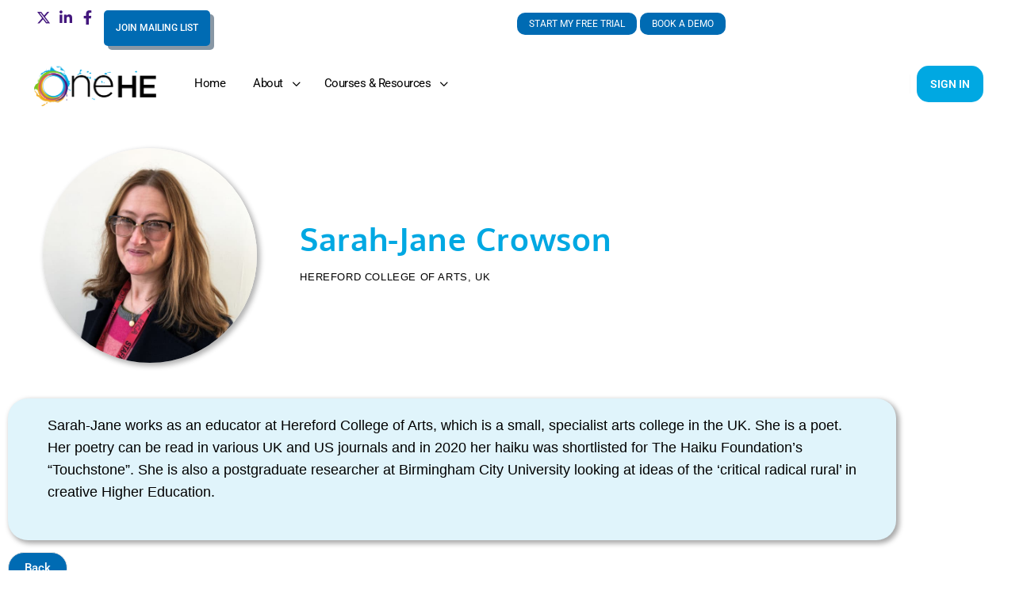

--- FILE ---
content_type: text/html; charset=UTF-8
request_url: https://onehe.org/expert/sarah-jane-crowson/
body_size: 33346
content:
<!doctype html><html lang="en-GB"><head><meta charset="UTF-8"><link rel="profile" href="https://gmpg.org/xfn/11"><title>Sarah-Jane Crowson &#8211; OneHE</title> <script type="text/html" id="tmpl-bb-link-preview"><% if ( link_scrapping ) { %>
	<% if ( link_loading ) { %>
		<span class="bb-url-scrapper-loading bb-ajax-loader"><i class="bb-icon-l bb-icon-spinner animate-spin"></i>Loading preview...</span>
	<% } %>
	<% if ( link_success || link_error ) { %>
		<a title="Cancel Preview" href="#" id="bb-close-link-suggestion">Remove Preview</a>
		<div class="bb-link-preview-container">

			<% if ( link_images && link_images.length && link_success && ! link_error && '' !== link_image_index ) { %>
				<div id="bb-url-scrapper-img-holder">
					<div class="bb-link-preview-image">
						<div class="bb-link-preview-image-cover">
							<img src="<%= link_images[link_image_index] %>"/>
						</div>
						<div class="bb-link-preview-icons">
							<%
							if ( link_images.length > 1 ) { %>
								<a data-bp-tooltip-pos="up" data-bp-tooltip="Change image" href="#" class="icon-exchange toolbar-button bp-tooltip" id="icon-exchange"><i class="bb-icon-l bb-icon-exchange"></i></a>
							<% } %>
							<% if ( link_images.length ) { %>
								<a data-bp-tooltip-pos="up" data-bp-tooltip="Remove image" href="#" class="icon-image-slash toolbar-button bp-tooltip" id="bb-link-preview-remove-image"><i class="bb-icon-l bb-icon-image-slash"></i></a>
							<% } %>
							<a data-bp-tooltip-pos="up" data-bp-tooltip="Confirm" class="toolbar-button bp-tooltip" href="#" id="bb-link-preview-select-image">
								<i class="bb-icon-check bb-icon-l"></i>
							</a>
						</div>
					</div>
					<% if ( link_images.length > 1 ) { %>
						<div class="bb-url-thumb-nav">
							<button type="button" id="bb-url-prevPicButton"><span class="bb-icon-l bb-icon-angle-left"></span></button>
							<button type="button" id="bb-url-nextPicButton"><span class="bb-icon-l bb-icon-angle-right"></span></button>
							<div id="bb-url-scrapper-img-count">
								Image <%= link_image_index + 1 %>&nbsp;of&nbsp;<%= link_images.length %>
							</div>
						</div>
					<% } %>
				</div>
			<% } %>

			<% if ( link_success && ! link_error && link_url ) { %>
				<div class="bb-link-preview-info">
					<% var a = document.createElement('a');
						a.href = link_url;
						var hostname = a.hostname;
						var domainName = hostname.replace('www.', '' );
					%>

					<% if ( 'undefined' !== typeof link_title && link_title.trim() && link_description ) { %>
						<p class="bb-link-preview-link-name"><%= domainName %></p>
					<% } %>

					<% if ( link_success && ! link_error ) { %>
						<p class="bb-link-preview-title"><%= link_title %></p>
					<% } %>

					<% if ( link_success && ! link_error ) { %>
						<div class="bb-link-preview-excerpt"><p><%= link_description %></p></div>
					<% } %>
				</div>
			<% } %>
			<% if ( link_error && ! link_success ) { %>
				<div id="bb-url-error" class="bb-url-error"><%= link_error_msg %></div>
			<% } %>
		</div>
	<% } %>
<% } %></script> <script type="text/html" id="tmpl-profile-card-popup"><div id="profile-card" class="bb-profile-card bb-popup-card" data-bp-item-id="" data-bp-item-component="members">

		<div class="skeleton-card">
			<div class="skeleton-card-body">
				<div class="skeleton-card-avatar bb-loading-bg"></div>
				<div class="skeleton-card-entity">
					<div class="skeleton-card-type bb-loading-bg"></div>
					<div class="skeleton-card-heading bb-loading-bg"></div>
					<div class="skeleton-card-meta bb-loading-bg"></div>
				</div>
			</div>
						<div class="skeleton-card-footer skeleton-footer-plain">
				<div class="skeleton-card-button bb-loading-bg"></div>
				<div class="skeleton-card-button bb-loading-bg"></div>
				<div class="skeleton-card-button bb-loading-bg"></div>
			</div>
		</div>

		<div class="bb-card-content">
			<div class="bb-card-body">
				<div class="bb-card-avatar">
					<span class="card-profile-status"></span>
					<img src="" alt="">
				</div>
				<div class="bb-card-entity">
					<div class="bb-card-profile-type"></div>
					<h4 class="bb-card-heading"></h4>
					<div class="bb-card-meta">
						<span class="card-meta-item card-meta-joined">Joined <span></span></span>
						<span class="card-meta-item card-meta-last-active"></span>
													<span class="card-meta-item card-meta-followers"></span>
												</div>
				</div>
			</div>
			<div class="bb-card-footer">
								<div class="bb-card-action bb-card-action-outline">
					<a href="" class="card-button card-button-profile">View Profile</a>
				</div>
			</div>
		</div>

	</div></script> <script type="text/html" id="tmpl-group-card-popup"><div id="group-card" class="bb-group-card bb-popup-card" data-bp-item-id="" data-bp-item-component="groups">

		<div class="skeleton-card">
			<div class="skeleton-card-body">
				<div class="skeleton-card-avatar bb-loading-bg"></div>
				<div class="skeleton-card-entity">
					<div class="skeleton-card-heading bb-loading-bg"></div>
					<div class="skeleton-card-meta bb-loading-bg"></div>
				</div>
			</div>
						<div class="skeleton-card-footer skeleton-footer-plain">
				<div class="skeleton-card-button bb-loading-bg"></div>
				<div class="skeleton-card-button bb-loading-bg"></div>
			</div>
		</div>

		<div class="bb-card-content">
			<div class="bb-card-body">
				<div class="bb-card-avatar">
					<img src="" alt="">
				</div>
				<div class="bb-card-entity">
					<h4 class="bb-card-heading"></h4>
					<div class="bb-card-meta">
						<span class="card-meta-item card-meta-status"></span>
						<span class="card-meta-item card-meta-type"></span>
						<span class="card-meta-item card-meta-last-active"></span>
					</div>
					<div class="card-group-members">
						<span class="bs-group-members"></span>
					</div>
				</div>
			</div>
			<div class="bb-card-footer">
								<div class="bb-card-action bb-card-action-outline">
					<a href="" class="card-button card-button-group">View Group</a>
				</div>
			</div>
		</div>

	</div></script> <meta name='robots' content='max-image-preview:large' /><link rel='dns-prefetch' href='//cdn.jsdelivr.net' /><link rel="alternate" type="application/rss+xml" title="OneHE &raquo; Feed" href="https://onehe.org/feed/" /><link rel="alternate" type="application/rss+xml" title="OneHE &raquo; Comments Feed" href="https://onehe.org/comments/feed/" /><link rel="alternate" title="oEmbed (JSON)" type="application/json+oembed" href="https://onehe.org/wp-json/oembed/1.0/embed?url=https%3A%2F%2Fonehe.org%2Fexpert%2Fsarah-jane-crowson%2F" /><link rel="alternate" title="oEmbed (XML)" type="text/xml+oembed" href="https://onehe.org/wp-json/oembed/1.0/embed?url=https%3A%2F%2Fonehe.org%2Fexpert%2Fsarah-jane-crowson%2F&#038;format=xml" /><link data-optimized="2" rel="stylesheet" href="https://onehe.org/wp-content/litespeed/css/36a8bcafe55f70f402cc6f2b348672b4.css?ver=af7fb" /> <script type="text/javascript">window._bbssoDOMReady = function (callback) {
                if ( document.readyState === "complete" || document.readyState === "interactive" ) {
                    callback();
                } else {
                    document.addEventListener( "DOMContentLoaded", callback );
                }
            };</script><script type="text/javascript" id="bb-twemoji-js-extra">/*  */
var bbemojiSettings = {"baseUrl":"https://s.w.org/images/core/emoji/14.0.0/72x72/","ext":".png","svgUrl":"https://s.w.org/images/core/emoji/14.0.0/svg/","svgExt":".svg"};
//# sourceURL=bb-twemoji-js-extra
/*  */</script> <script type="text/javascript" src="https://onehe.org/wp-includes/js/twemoji.min.js?ver=2.14.4" id="bb-twemoji-js"></script> <script type="text/javascript" src="https://onehe.org/wp-content/plugins/buddyboss-platform/bp-core/js/bb-emoji-loader.min.js?ver=2.14.4" id="bb-emoji-loader-js"></script> <script type="text/javascript" src="https://onehe.org/wp-includes/js/jquery/jquery.min.js?ver=3.7.1" id="jquery-core-js"></script> <script type="text/javascript" src="https://onehe.org/wp-includes/js/jquery/jquery-migrate.min.js?ver=3.4.1" id="jquery-migrate-js"></script> <script type="text/javascript" id="bb-reaction-js-extra">/*  */
var bbReactionVars = {"ajax_url":"https://onehe.org/wp-admin/admin-ajax.php"};
//# sourceURL=bb-reaction-js-extra
/*  */</script> <script type="text/javascript" src="https://onehe.org/wp-content/plugins/buddyboss-platform-pro/includes/reactions/assets/js/bb-reaction.min.js?ver=2.10.1" id="bb-reaction-js"></script> <script type="text/javascript" src="https://onehe.org/wp-content/plugins/buddyboss-platform/bp-core/js/widget-members.min.js?ver=2.14.4" id="bp-widget-members-js"></script> <script type="text/javascript" src="https://onehe.org/wp-content/plugins/buddyboss-platform/bp-core/js/jquery-query.min.js?ver=2.14.4" id="bp-jquery-query-js"></script> <script type="text/javascript" src="https://onehe.org/wp-content/plugins/buddyboss-platform/bp-core/js/vendor/jquery-cookie.min.js?ver=2.14.4" id="bp-jquery-cookie-js"></script> <script type="text/javascript" src="https://onehe.org/wp-content/plugins/buddyboss-platform/bp-core/js/vendor/jquery-scroll-to.min.js?ver=2.14.4" id="bp-jquery-scroll-to-js"></script> <script type="text/javascript" id="bp-media-dropzone-js-extra">/*  */
var bp_media_dropzone = {"dictDefaultMessage":"Drop files here to upload","dictFallbackMessage":"Your browser does not support drag'n'drop file uploads.","dictFallbackText":"Please use the fallback form below to upload your files like in the olden days.","dictFileTooBig":"Sorry, file size is too big ({{filesize}} MB). Max file size limit: {{maxFilesize}} MB.","dictInvalidFileType":"You can't upload files of this type.","dictResponseError":"Server responded with {{statusCode}} code.","dictCancelUpload":"Cancel upload","dictUploadCanceled":"Upload canceled.","dictCancelUploadConfirmation":"Are you sure you want to cancel this upload?","dictRemoveFile":"Remove file","dictMaxFilesExceeded":"You cannot upload more than 10 files at a time."};
//# sourceURL=bp-media-dropzone-js-extra
/*  */</script> <script type="text/javascript" src="https://onehe.org/wp-content/plugins/buddyboss-platform/bp-core/js/vendor/dropzone.min.js?ver=2.14.4" id="bp-media-dropzone-js"></script> <script type="text/javascript" src="https://onehe.org/wp-content/plugins/buddyboss-platform-pro/includes/integrations/meprlms/assets/js/bb-meprlms-frontend.min.js?ver=2.14.4" id="bb-meprlms-frontend-js"></script> <script type="text/javascript" id="bb-tutorlms-admin-js-extra">/*  */
var bbTutorLMSVars = {"ajax_url":"https://onehe.org/wp-admin/admin-ajax.php","select_course_placeholder":"Start typing a course name to associate with this group."};
//# sourceURL=bb-tutorlms-admin-js-extra
/*  */</script> <script type="text/javascript" src="https://onehe.org/wp-content/plugins/buddyboss-platform-pro/includes/integrations/tutorlms/assets/js/bb-tutorlms-admin.min.js?ver=2.14.4" id="bb-tutorlms-admin-js"></script> <script type="text/javascript" src="https://onehe.org/wp-content/plugins/buddyboss-platform/bp-core/js/vendor/magnific-popup.js?ver=2.14.4" id="bp-nouveau-magnific-popup-js"></script> <script type="text/javascript" src="https://onehe.org/wp-content/plugins/buddyboss-platform/bp-core/js/vendor/exif.js?ver=2.14.4" id="bp-exif-js"></script> <script type="text/javascript" src="https://onehe.org/wp-content/plugins/wpo365-login/apps/dist/pintra-redirect.js?ver=40.2" id="pintraredirectjs-js" async></script> <link rel="https://api.w.org/" href="https://onehe.org/wp-json/" /><link rel="alternate" title="JSON" type="application/json" href="https://onehe.org/wp-json/wp/v2/expert/9340" /><link rel="EditURI" type="application/rsd+xml" title="RSD" href="https://onehe.org/xmlrpc.php?rsd" /><link rel="canonical" href="https://onehe.org/expert/sarah-jane-crowson/" /><link rel='shortlink' href='https://onehe.org/?p=9340' /> <script>var ajaxurl = 'https://onehe.org/wp-admin/admin-ajax.php';</script> <meta name="generator" content="Redux 4.4.11" /><meta name="viewport" content="width=device-width, initial-scale=1.0, maximum-scale=3.0, user-scalable=1" /><meta name="generator" content="Elementor 3.34.1; features: additional_custom_breakpoints; settings: css_print_method-external, google_font-enabled, font_display-auto"><meta name="google-site-verification" content="_Jt549NECbooHniNFXneGobHzCD1vtBEku-RRazyt78" /><link rel="icon" href="https://onehe.org/wp-content/uploads/2020/06/OneHE-Swirl-Icon-Colour-SMALL-100x100.png" sizes="32x32" /><link rel="icon" href="https://onehe.org/wp-content/uploads/2020/06/OneHE-Swirl-Icon-Colour-SMALL.png" sizes="192x192" /><link rel="apple-touch-icon" href="https://onehe.org/wp-content/uploads/2020/06/OneHE-Swirl-Icon-Colour-SMALL.png" /><meta name="msapplication-TileImage" content="https://onehe.org/wp-content/uploads/2020/06/OneHE-Swirl-Icon-Colour-SMALL.png" /></head><body class="bb-is-mobile bp-nouveau wp-singular expert-template-default single single-expert postid-9340 wp-custom-logo wp-theme-buddyboss-theme wp-child-theme-buddyboss-theme-child buddyboss-theme bb-template-v2 buddypanel-logo-off bb-custom-typo full-fi  header-style-1  menu-style-standard bp-search elementor-default elementor-template-full-width elementor-kit-3377 elementor-page-8929 no-js learndash-theme"><div id="page" class="site"><header data-elementor-type="header" data-elementor-id="1341661" class="elementor elementor-1341661 elementor-location-header" data-elementor-post-type="elementor_library"><header class="elementor-element elementor-element-f4a876e jedv-enabled--yes e-flex e-con-boxed e-con e-parent" data-id="f4a876e" data-element_type="container" data-settings="{&quot;background_background&quot;:&quot;classic&quot;}"><div class="e-con-inner"><div class="elementor-element elementor-element-467a85f e-con-full e-flex e-con e-child" data-id="467a85f" data-element_type="container"><div class="elementor-element elementor-element-e10950c e-con-full e-flex e-con e-child" data-id="e10950c" data-element_type="container"><div class="elementor-element elementor-element-b50907b elementor-hidden-mobile e-con-full e-flex e-con e-child" data-id="b50907b" data-element_type="container"><div class="elementor-element elementor-element-3e1ff4f elementor-icon-list--layout-inline elementor-align-start elementor-mobile-align-center elementor-widget__width-auto elementor-list-item-link-full_width elementor-widget elementor-widget-icon-list" data-id="3e1ff4f" data-element_type="widget" data-widget_type="icon-list.default"><div class="elementor-widget-container"><ul class="elementor-icon-list-items elementor-inline-items"><li class="elementor-icon-list-item elementor-inline-item">
<a href="https://x.com/oneheglobal" aria-label="Visit OneHE on X"><span class="elementor-icon-list-icon">
<i aria-hidden="true" class="fab fa-x-twitter"></i>						</span>
<span class="elementor-icon-list-text"></span>
</a></li><li class="elementor-icon-list-item elementor-inline-item">
<a href="https://www.linkedin.com/company/onehe/" aria-label="Visit OneHE on LinkedIn"><span class="elementor-icon-list-icon">
<i aria-hidden="true" class="fab fa-linkedin-in"></i>						</span>
<span class="elementor-icon-list-text"></span>
</a></li><li class="elementor-icon-list-item elementor-inline-item">
<a href="https://facebook.com/oneheglobal" aria-label="Visit OneHE on Facebook"><span class="elementor-icon-list-icon">
<i aria-hidden="true" class="fab fa-facebook-f"></i>						</span>
<span class="elementor-icon-list-text"></span>
</a></li></ul></div></div><div class="elementor-element elementor-element-8654151 elementor-widget__width-auto elementor-widget elementor-widget-shortcode" data-id="8654151" data-element_type="widget" data-widget_type="shortcode.default"><div class="elementor-widget-container"><div class="elementor-shortcode"><div class="ff_form_modal"><button data-lity data-lity-target="#ff_modal_instance_1" class="ff_modal_btn ffbutton">JOIN MAILING LIST</button><div style="display: none" class="ff_form_modal_body"><div style="background-color: white" class="ff_modal_container lity-hide" id="ff_modal_instance_1"><div class='fluentform ff-default fluentform_wrapper_10 ffs_default_wrap'><form data-form_id="10" id="fluentform_10" class="frm-fluent-form fluent_form_10 ff-el-form-top ff_form_instance_10_1 ff-form-loading ffs_default" data-form_instance="ff_form_instance_10_1" method="POST" ><fieldset  style="border: none!important;margin: 0!important;padding: 0!important;background-color: transparent!important;box-shadow: none!important;outline: none!important; min-inline-size: 100%;"><legend class="ff_screen_reader_title" style="display: block; margin: 0!important;padding: 0!important;height: 0!important;text-indent: -999999px;width: 0!important;overflow:hidden;">Website Mailing LIst Sign Up</legend><input type='hidden' name='__fluent_form_embded_post_id' value='9340' /><input type="hidden" id="_fluentform_10_fluentformnonce" name="_fluentform_10_fluentformnonce" value="eb7f951566" /><input type="hidden" name="_wp_http_referer" value="/expert/sarah-jane-crowson/" /><div data-name="ff_cn_id_1"  class='ff-t-container ff-column-container ff_columns_total_2 '><div class='ff-t-cell ff-t-column-1' style='flex-basis: 50%;'><div class='ff-el-group'><div class="ff-el-input--label asterisk-right"><label for='ff_10_firstnamemailinglist' id='label_ff_10_firstnamemailinglist' >First name</label></div><div class='ff-el-input--content'><input type="text" name="firstnamemailinglist" value="" class="ff-el-form-control" data-name="firstnamemailinglist" id="ff_10_firstnamemailinglist"  aria-invalid="false" aria-required=false></div></div></div><div class='ff-t-cell ff-t-column-2' style='flex-basis: 50%;'><div class='ff-el-group'><div class="ff-el-input--label asterisk-right"><label for='ff_10_lastnamemailinglist' id='label_ff_10_lastnamemailinglist' >Last name</label></div><div class='ff-el-input--content'><input type="text" name="lastnamemailinglist" value="" class="ff-el-form-control" data-name="lastnamemailinglist" id="ff_10_lastnamemailinglist"  aria-invalid="false" aria-required=false></div></div></div></div><div data-name="ff_cn_id_2"  class='ff-t-container ff-column-container ff_columns_total_2 '><div class='ff-t-cell ff-t-column-1' style='flex-basis: 50%;'><div class='ff-el-group'><div class="ff-el-input--label ff-el-is-required asterisk-right"><label for='ff_10_email' id='label_ff_10_email' aria-label="Email">Email</label></div><div class='ff-el-input--content'><input type="email" name="email" value="" id="ff_10_email" class="ff-el-form-control" placeholder="Email Address" data-name="email"  aria-invalid="false" aria-required=true></div></div></div><div class='ff-t-cell ff-t-column-2' style='flex-basis: 50%;'><div class='ff-el-group'><div class="ff-el-input--label asterisk-right"><label for='ff_10_country-list' id='label_ff_10_country-list' aria-label="Which country do you live in?">Which country do you live in?</label></div><div class='ff-el-input--content'><select name="country-list" id="ff_10_country-list" class="ff-el-form-control ff_has_multi_select" placeholder="Select Country" data-name="country-list" aria-invalid='false' aria-required=false><option value=''>Select Country</option><option value='AF' >Afghanistan</option><option value='AX' >Aland Islands</option><option value='AL' >Albania</option><option value='DZ' >Algeria</option><option value='AS' >American Samoa</option><option value='AD' >Andorra</option><option value='AO' >Angola</option><option value='AI' >Anguilla</option><option value='AQ' >Antarctica</option><option value='AG' >Antigua and Barbuda</option><option value='AR' >Argentina</option><option value='AM' >Armenia</option><option value='AW' >Aruba</option><option value='AU' >Australia</option><option value='AT' >Austria</option><option value='AZ' >Azerbaijan</option><option value='BS' >Bahamas</option><option value='BH' >Bahrain</option><option value='BD' >Bangladesh</option><option value='BB' >Barbados</option><option value='BY' >Belarus</option><option value='PW' >Belau</option><option value='BE' >Belgium</option><option value='BZ' >Belize</option><option value='BJ' >Benin</option><option value='BM' >Bermuda</option><option value='BT' >Bhutan</option><option value='BO' >Bolivia</option><option value='BQ' >Bonaire, Saint Eustatius and Saba</option><option value='BA' >Bosnia and Herzegovina</option><option value='BW' >Botswana</option><option value='BV' >Bouvet Island</option><option value='BR' >Brazil</option><option value='IO' >British Indian Ocean Territory</option><option value='VG' >British Virgin Islands</option><option value='BN' >Brunei</option><option value='BG' >Bulgaria</option><option value='BF' >Burkina Faso</option><option value='BI' >Burundi</option><option value='KH' >Cambodia</option><option value='CM' >Cameroon</option><option value='CA' >Canada</option><option value='CV' >Cape Verde</option><option value='KY' >Cayman Islands</option><option value='CF' >Central African Republic</option><option value='TD' >Chad</option><option value='CL' >Chile</option><option value='CN' >China</option><option value='CX' >Christmas Island</option><option value='CC' >Cocos (Keeling) Islands</option><option value='CO' >Colombia</option><option value='KM' >Comoros</option><option value='CK' >Cook Islands</option><option value='CR' >Costa Rica</option><option value='HR' >Croatia</option><option value='CU' >Cuba</option><option value='CW' >Curaçao</option><option value='CY' >Cyprus</option><option value='CZ' >Czech Republic</option><option value='CD' >Democratic Republic of the Congo (Kinshasa)</option><option value='DK' >Denmark</option><option value='DJ' >Djibouti</option><option value='DM' >Dominica</option><option value='DO' >Dominican Republic</option><option value='EC' >Ecuador</option><option value='EG' >Egypt</option><option value='SV' >El Salvador</option><option value='GQ' >Equatorial Guinea</option><option value='ER' >Eritrea</option><option value='EE' >Estonia</option><option value='ET' >Ethiopia</option><option value='FK' >Falkland Islands</option><option value='FO' >Faroe Islands</option><option value='FJ' >Fiji</option><option value='FI' >Finland</option><option value='FR' >France</option><option value='GF' >French Guiana</option><option value='PF' >French Polynesia</option><option value='TF' >French Southern Territories</option><option value='GA' >Gabon</option><option value='GM' >Gambia</option><option value='GE' >Georgia</option><option value='DE' >Germany</option><option value='GH' >Ghana</option><option value='GI' >Gibraltar</option><option value='GR' >Greece</option><option value='GL' >Greenland</option><option value='GD' >Grenada</option><option value='GP' >Guadeloupe</option><option value='GU' >Guam</option><option value='GT' >Guatemala</option><option value='GG' >Guernsey</option><option value='GN' >Guinea</option><option value='GW' >Guinea-Bissau</option><option value='GY' >Guyana</option><option value='HT' >Haiti</option><option value='HM' >Heard Island and McDonald Islands</option><option value='HN' >Honduras</option><option value='HK' >Hong Kong</option><option value='HU' >Hungary</option><option value='IS' >Iceland</option><option value='IN' >India</option><option value='ID' >Indonesia</option><option value='IR' >Iran</option><option value='IQ' >Iraq</option><option value='IE' >Ireland</option><option value='IM' >Isle of Man</option><option value='IL' >Israel</option><option value='IT' >Italy</option><option value='CI' >Ivory Coast</option><option value='JM' >Jamaica</option><option value='JP' >Japan</option><option value='JE' >Jersey</option><option value='JO' >Jordan</option><option value='KZ' >Kazakhstan</option><option value='KE' >Kenya</option><option value='KI' >Kiribati</option><option value='XK' >Kosovo</option><option value='KW' >Kuwait</option><option value='KG' >Kyrgyzstan</option><option value='LA' >Laos</option><option value='LV' >Latvia</option><option value='LB' >Lebanon</option><option value='LS' >Lesotho</option><option value='LR' >Liberia</option><option value='LY' >Libya</option><option value='LI' >Liechtenstein</option><option value='LT' >Lithuania</option><option value='LU' >Luxembourg</option><option value='MO' >Macao S.A.R., China</option><option value='MK' >Macedonia</option><option value='MG' >Madagascar</option><option value='MW' >Malawi</option><option value='MY' >Malaysia</option><option value='MV' >Maldives</option><option value='ML' >Mali</option><option value='MT' >Malta</option><option value='MH' >Marshall Islands</option><option value='MQ' >Martinique</option><option value='MR' >Mauritania</option><option value='MU' >Mauritius</option><option value='YT' >Mayotte</option><option value='MX' >Mexico</option><option value='FM' >Micronesia</option><option value='MD' >Moldova</option><option value='MC' >Monaco</option><option value='MN' >Mongolia</option><option value='ME' >Montenegro</option><option value='MS' >Montserrat</option><option value='MA' >Morocco</option><option value='MZ' >Mozambique</option><option value='MM' >Myanmar</option><option value='NA' >Namibia</option><option value='NR' >Nauru</option><option value='NP' >Nepal</option><option value='NL' >Netherlands</option><option value='NC' >New Caledonia</option><option value='NZ' >New Zealand</option><option value='NI' >Nicaragua</option><option value='NE' >Niger</option><option value='NG' >Nigeria</option><option value='NU' >Niue</option><option value='NF' >Norfolk Island</option><option value='KP' >North Korea</option><option value='MP' >Northern Mariana Islands</option><option value='NO' >Norway</option><option value='OM' >Oman</option><option value='PK' >Pakistan</option><option value='PS' >Palestinian Territory</option><option value='PA' >Panama</option><option value='PG' >Papua New Guinea</option><option value='PY' >Paraguay</option><option value='PE' >Peru</option><option value='PH' >Philippines</option><option value='PN' >Pitcairn</option><option value='PL' >Poland</option><option value='PT' >Portugal</option><option value='PR' >Puerto Rico</option><option value='QA' >Qatar</option><option value='CG' >Republic of the Congo (Brazzaville)</option><option value='RE' >Reunion</option><option value='RO' >Romania</option><option value='RU' >Russia</option><option value='RW' >Rwanda</option><option value='BL' >Saint Barthélemy</option><option value='SH' >Saint Helena</option><option value='KN' >Saint Kitts and Nevis</option><option value='LC' >Saint Lucia</option><option value='SX' >Saint Martin (Dutch part)</option><option value='MF' >Saint Martin (French part)</option><option value='PM' >Saint Pierre and Miquelon</option><option value='VC' >Saint Vincent and the Grenadines</option><option value='WS' >Samoa</option><option value='SM' >San Marino</option><option value='ST' >Sao Tome and Principe</option><option value='SA' >Saudi Arabia</option><option value='SN' >Senegal</option><option value='RS' >Serbia</option><option value='SC' >Seychelles</option><option value='SL' >Sierra Leone</option><option value='SG' >Singapore</option><option value='SK' >Slovakia</option><option value='SI' >Slovenia</option><option value='SB' >Solomon Islands</option><option value='SO' >Somalia</option><option value='ZA' >South Africa</option><option value='GS' >South Georgia/Sandwich Islands</option><option value='KR' >South Korea</option><option value='SS' >South Sudan</option><option value='ES' >Spain</option><option value='LK' >Sri Lanka</option><option value='SD' >Sudan</option><option value='SR' >Suriname</option><option value='SJ' >Svalbard and Jan Mayen</option><option value='SZ' >Swaziland</option><option value='SE' >Sweden</option><option value='CH' >Switzerland</option><option value='SY' >Syria</option><option value='TW' >Taiwan</option><option value='TJ' >Tajikistan</option><option value='TZ' >Tanzania</option><option value='TH' >Thailand</option><option value='TL' >Timor-Leste</option><option value='TG' >Togo</option><option value='TK' >Tokelau</option><option value='TO' >Tonga</option><option value='TT' >Trinidad and Tobago</option><option value='TN' >Tunisia</option><option value='TM' >Turkmenistan</option><option value='TC' >Turks and Caicos Islands</option><option value='TV' >Tuvalu</option><option value='TR' >Türkiye</option><option value='UG' >Uganda</option><option value='UA' >Ukraine</option><option value='AE' >United Arab Emirates</option><option value='GB' >United Kingdom (UK)</option><option value='US' >United States (US)</option><option value='UM' >United States (US) Minor Outlying Islands</option><option value='VI' >United States (US) Virgin Islands</option><option value='UY' >Uruguay</option><option value='UZ' >Uzbekistan</option><option value='VU' >Vanuatu</option><option value='VA' >Vatican</option><option value='VE' >Venezuela</option><option value='VN' >Vietnam</option><option value='WF' >Wallis and Futuna</option><option value='EH' >Western Sahara</option><option value='YE' >Yemen</option><option value='ZM' >Zambia</option><option value='ZW' >Zimbabwe</option></select></div></div></div></div><div class='ff-el-group'><div class="ff-el-input--label asterisk-right"><label   aria-label="Which of the following are you interested in?">Which of the following are you interested in?</label></div><div class='ff-el-input--content'><div class='ff-el-form-check ff-el-form-check-'><label class='ff-el-form-check-label'><input  type="checkbox" name="checkbox_1[]" data-name="checkbox_1" class="ff-el-form-check-input ff-el-form-check-checkbox" value="Using OneHE for my own development"  id='checkbox_1_cf58bda947cf9b051ab99ea35c7d3e51' aria-label='Using OneHE for my own development' aria-invalid='false' aria-required=false> <span>Using OneHE for my own development</span></label></div><div class='ff-el-form-check ff-el-form-check-'><label class='ff-el-form-check-label'><input  type="checkbox" name="checkbox_1[]" data-name="checkbox_1" class="ff-el-form-check-input ff-el-form-check-checkbox" value="Sharing my expertise with the OneHE community"  id='checkbox_1_80471c5ef59b4038c9fa28743690a915' aria-label='Sharing my expertise with the OneHE community' aria-invalid='false' aria-required=false> <span>Sharing my expertise with the OneHE community</span></label></div><div class='ff-el-form-check ff-el-form-check-'><label class='ff-el-form-check-label'><input  type="checkbox" name="checkbox_1[]" data-name="checkbox_1" class="ff-el-form-check-input ff-el-form-check-checkbox" value="Finding out about how OneHE can support my institution"  id='checkbox_1_6de5b2d7b6bab84f87cc3658713a3952' aria-label='Finding out about how OneHE can support my institution' aria-invalid='false' aria-required=false> <span>Finding out about how OneHE can support my institution</span></label></div></div></div><div class='ff-el-group    ff-el-input--content'><div class='ff-el-form-check ff-el-tc'><label aria-label='I consent to future contact from OneHE and understand that I can unsubscribe at any time' class='ff-el-form-check-label ff_tc_label' for=gdpr-agreement_2f9887e3fe9858cdde1c079c4582f51a><span class='ff_tc_checkbox'><input type="checkbox" name="gdpr-agreement" class="ff-el-form-check-input ff_gdpr_field" data-name="gdpr-agreement" id="gdpr-agreement_2f9887e3fe9858cdde1c079c4582f51a"  value='on' aria-invalid='false' aria-required=true></span><div class='ff_t_c'>I consent to future contact from OneHE and understand that I can unsubscribe at any time</div></label></div></div><div class='ff-el-group ff-text-left ff_submit_btn_wrapper'><button type="submit" class="ff-btn ff-btn-submit ff-btn-md ff_btn_style"  aria-label="Subscribe">Subscribe</button></div></fieldset></form><div id='fluentform_10_errors' class='ff-errors-in-stack ff_form_instance_10_1 ff-form-loading_errors ff_form_instance_10_1_errors'></div></div> <script type="text/javascript">window.fluent_form_ff_form_instance_10_1 = {"id":"10","settings":{"layout":{"labelPlacement":"top","helpMessagePlacement":"with_label","errorMessagePlacement":"inline","cssClassName":"","asteriskPlacement":"asterisk-right"},"restrictions":{"denyEmptySubmission":{"enabled":false}}},"form_instance":"ff_form_instance_10_1","form_id_selector":"fluentform_10","rules":{"firstnamemailinglist":{"required":{"value":false,"message":"This field is required","global":false,"global_message":"This field is required"}},"lastnamemailinglist":{"required":{"value":false,"message":"This field is required","global":false,"global_message":"This field is required"}},"email":{"required":{"value":true,"message":"This field is required","global":false,"global_message":"This field is required"},"email":{"value":true,"message":"This field must contain a valid email","global":false,"global_message":"This field must contain a valid email"}},"country-list":{"required":{"value":false,"message":"This field is required","global":false,"global_message":"This field is required"}},"checkbox_1":{"required":{"value":false,"message":"This field is required","global":false,"global_message":"This field is required"}},"gdpr-agreement":{"required":{"value":true,"message":"This field is required","global":false,"global_message":"This field is required"}}},"debounce_time":300};</script> </div></div></div></div></div></div></div><div class="elementor-element elementor-element-cfe30c6 e-con-full e-flex e-con e-child" data-id="cfe30c6" data-element_type="container"><div class="elementor-element elementor-element-5bde1e4 elementor-align-center elementor-mobile-align-center elementor-widget__width-auto elementor-widget elementor-widget-button" data-id="5bde1e4" data-element_type="widget" data-widget_type="button.default"><div class="elementor-widget-container"><div class="elementor-button-wrapper">
<a class="elementor-button elementor-button-link elementor-size-sm" href="https://onehe.org/register/membership/">
<span class="elementor-button-content-wrapper">
<span class="elementor-button-text">start my free trial</span>
</span>
</a></div></div></div><div class="elementor-element elementor-element-3a132d5 elementor-align-center elementor-mobile-align-center elementor-widget__width-auto elementor-widget elementor-widget-button" data-id="3a132d5" data-element_type="widget" data-widget_type="button.default"><div class="elementor-widget-container"><div class="elementor-button-wrapper">
<a class="elementor-button elementor-button-link elementor-size-sm" href="#elementor-action%3Aaction%3Dpopup%3Aopen%26settings%3DeyJpZCI6IjEzNjI4NjQiLCJ0b2dnbGUiOmZhbHNlfQ%3D%3D">
<span class="elementor-button-content-wrapper">
<span class="elementor-button-text">Book a demo</span>
</span>
</a></div></div></div></div></div><div class="elementor-element elementor-element-759c0fd elementor-widget__width-initial elementor-element--logo-position-full-left elementor-widget elementor-widget-header-bar" data-id="759c0fd" data-element_type="widget" data-widget_type="header-bar.default"><div class="elementor-widget-container"><div class="site-header site-header--elementor icon-fill-in site-header--align-right avatar-none site-header--is-logo site-header--is-nav" data-search-icon="" data-messages-icon="" data-notifications-icon="" data-cart-icon="" data-dark-icon="" data-sidebartoggle-icon=""><div class="container site-header-container flex default-header"><div id="site-logo" class="site-branding "><div class="site-title">
<a href="https://onehe.org/" rel="home">
<img fetchpriority="high" width="2150" height="777" src="https://onehe.org/wp-content/uploads/2022/08/OneHE-Logo-Colour.png" class="bb-logo" alt="" decoding="async" srcset="https://onehe.org/wp-content/uploads/2022/08/OneHE-Logo-Colour.png 2150w, https://onehe.org/wp-content/uploads/2022/08/OneHE-Logo-Colour-300x108.png 300w, https://onehe.org/wp-content/uploads/2022/08/OneHE-Logo-Colour-1024x370.png 1024w, https://onehe.org/wp-content/uploads/2022/08/OneHE-Logo-Colour-768x278.png 768w, https://onehe.org/wp-content/uploads/2022/08/OneHE-Logo-Colour-1536x555.png 1536w, https://onehe.org/wp-content/uploads/2022/08/OneHE-Logo-Colour-2048x740.png 2048w, https://onehe.org/wp-content/uploads/2022/08/OneHE-Logo-Colour-624x226.png 624w, https://onehe.org/wp-content/uploads/2022/08/OneHE-Logo-Colour-250x90.png 250w, https://onehe.org/wp-content/uploads/2022/08/OneHE-Logo-Colour-1320x477.png 1320w" sizes="(max-width: 2150px) 100vw, 2150px" />		</a></div></div><nav id="site-navigation" class="main-navigation" data-menu-space="120"><div id="primary-navbar"><ul id="primary-menu" class="primary-menu bb-primary-overflow"><li id="menu-item-1364935" class="menu-item menu-item-type-post_type menu-item-object-page menu-item-home menu-item-1364935"><a href="https://onehe.org/">Home</a></li><li id="menu-item-1355041" class="menu-item menu-item-type-post_type menu-item-object-page menu-item-has-children menu-item-1355041"><a href="https://onehe.org/about-us/">About</a><ul class="sub-menu"><li id="menu-item-1363269" class="menu-item menu-item-type-post_type menu-item-object-page menu-item-1363269"><a href="https://onehe.org/about-us/">OneHE Story</a></li><li id="menu-item-1355043" class="menu-item menu-item-type-post_type menu-item-object-page menu-item-1355043"><a href="https://onehe.org/experts/">Our Experts</a></li><li id="menu-item-1355044" class="menu-item menu-item-type-post_type menu-item-object-page menu-item-1355044"><a href="https://onehe.org/latest/">Webinars</a></li><li id="menu-item-1355051" class="menu-item menu-item-type-post_type menu-item-object-page menu-item-has-children menu-item-1355051"><a href="https://onehe.org/onehe-case-studies/">Case Studies</a><ul class="sub-menu"><li id="menu-item-1355053" class="menu-item menu-item-type-post_type menu-item-object-case-studies menu-item-1355053"><a href="https://onehe.org/case-studies/csuci/">California State University Channel Islands</a></li><li id="menu-item-1355052" class="menu-item menu-item-type-post_type menu-item-object-case-studies menu-item-1355052"><a href="https://onehe.org/case-studies/university-of-south-florida/">Center for Innovative Teaching &#038; Learning (CITL), University of South Florida</a></li></ul></li></ul></li><li id="menu-item-1356863" class="menu-item menu-item-type-post_type menu-item-object-page menu-item-has-children menu-item-1356863"><a href="https://onehe.org/courses-resources/">Courses &#038; Resources</a><ul class="sub-menu"><li id="menu-item-1356864" class="menu-item menu-item-type-custom menu-item-object-custom menu-item-has-children menu-item-1356864"><a href="#">Browse by Topic</a><ul class="sub-menu"><li id="menu-item-1356875" class="menu-item menu-item-type-post_type menu-item-object-branch menu-item-1356875"><a href="https://onehe.org/branch/academic-integrity/">Academic Integrity</a></li><li id="menu-item-1358647" class="menu-item menu-item-type-post_type menu-item-object-branch menu-item-1358647"><a href="https://onehe.org/branch/artificial-intelligence-ai-in-higher-education/">Artificial Intelligence (AI) in Higher Education</a></li><li id="menu-item-1356876" class="menu-item menu-item-type-post_type menu-item-object-branch menu-item-1356876"><a href="https://onehe.org/branch/assessments-feedback-and-evaluation-of-learning/">Assessments, Feedback, and Evaluation of Learning</a></li><li id="menu-item-1356874" class="menu-item menu-item-type-post_type menu-item-object-branch menu-item-1356874"><a href="https://onehe.org/branch/community-and-belonging/">Community And Belonging</a></li><li id="menu-item-1356873" class="menu-item menu-item-type-post_type menu-item-object-branch menu-item-1356873"><a href="https://onehe.org/branch/course-design/">Course Design</a></li><li id="menu-item-1356872" class="menu-item menu-item-type-post_type menu-item-object-branch menu-item-1356872"><a href="https://onehe.org/branch/success-for-all-students/">Success for All Students</a></li><li id="menu-item-1357428" class="menu-item menu-item-type-post_type menu-item-object-page menu-item-1357428"><a href="https://onehe.org/supporting-ctls/">Leadership In Higher Education</a></li><li id="menu-item-1356871" class="menu-item menu-item-type-post_type menu-item-object-branch menu-item-1356871"><a href="https://onehe.org/branch/online-teaching-and-learning/">Online Teaching And Learning</a></li><li id="menu-item-1356870" class="menu-item menu-item-type-post_type menu-item-object-branch menu-item-1356870"><a href="https://onehe.org/branch/self-care-and-kindness/">Self-Care And Kindness</a></li><li id="menu-item-1356869" class="menu-item menu-item-type-post_type menu-item-object-branch menu-item-1356869"><a href="https://onehe.org/branch/student-motivation-and-study-skills/">Student Motivation and Study Skills</a></li><li id="menu-item-1356868" class="menu-item menu-item-type-post_type menu-item-object-branch menu-item-1356868"><a href="https://onehe.org/branch/teaching-and-learning-with-technology/">Teaching And Learning With Technology</a></li><li id="menu-item-1356867" class="menu-item menu-item-type-post_type menu-item-object-branch menu-item-1356867"><a href="https://onehe.org/branch/teaching-in-the-classroom/">Teaching in The Classroom</a></li><li id="menu-item-1356866" class="menu-item menu-item-type-post_type menu-item-object-branch menu-item-1356866"><a href="https://onehe.org/branch/the-science-of-learning/">The Science Of Learning</a></li></ul></li><li id="menu-item-1355046" class="menu-item menu-item-type-post_type menu-item-object-page menu-item-has-children menu-item-1355046"><a href="https://onehe.org/free-resources/">Free Resources</a><ul class="sub-menu"><li id="menu-item-1355054" class="menu-item menu-item-type-post_type menu-item-object-page menu-item-1355054"><a href="https://onehe.org/free-resources/">Explore All</a></li><li id="menu-item-1355050" class="menu-item menu-item-type-post_type menu-item-object-page menu-item-1355050"><a href="https://onehe.org/equity-unbound/">Community Building Activities</a></li><li id="menu-item-1355049" class="menu-item menu-item-type-post_type menu-item-object-page menu-item-1355049"><a href="https://onehe.org/stak/">Developing Students&#8217; Digital Skills</a></li></ul></li><li id="menu-item-1356877" class="menu-item menu-item-type-post_type menu-item-object-page menu-item-1356877"><a href="https://onehe.org/courses-resources/">Explore All</a></li></ul></li></ul><div id="navbar-collapse">
<a class="more-button" href="#"><i class="bb-icon-f bb-icon-ellipsis-h"></i></a><ul id="navbar-extend" class="sub-menu"></ul></div></div></nav><div id="header-aside" class="header-aside avatar"><div class="header-aside-inner">
<a href="#" class="header-search-link" data-balloon-pos="down" data-balloon="Search" aria-label="Search"><i class="bb-icon-l bb-icon-search"></i></a>
<span class="search-separator bb-separator"></span><div class="bb-header-buttons">
<a href="https://onehe.org/login/" class="button small outline signin-button link">Sign in</a><a href="https://onehe.org/register/member/" class="button small signup">JOIN NOW</a></div></div></div></div><div class="bb-mobile-header-wrapper bb-single-icon"><div class="bb-mobile-header flex align-items-center"><div class="bb-left-panel-icon-wrap">
<a href="#" class="push-left bb-left-panel-mobile"><i class="bb-icon-l bb-icon-bars"></i></a></div><div class="flex-1 mobile-logo-wrapper"><div class="site-title"><a href="https://onehe.org/" rel="home">
<img width="280" height="101" src="https://onehe.org/wp-content/uploads/2021/11/OneHE-Logo-Colour-NS.png" class="bb-mobile-logo" alt="" decoding="async" srcset="https://onehe.org/wp-content/uploads/2021/11/OneHE-Logo-Colour-NS.png 280w, https://onehe.org/wp-content/uploads/2021/11/OneHE-Logo-Colour-NS-50x18.png 50w, https://onehe.org/wp-content/uploads/2021/11/OneHE-Logo-Colour-NS-100x36.png 100w" sizes="(max-width: 280px) 100vw, 280px" />				</a></div></div><div class="header-aside">
<a data-balloon-pos="left" data-balloon="Search" href="#" class="push-right header-search-link"><i class="bb-icon-l bb-icon-search"></i></a></div></div><div class="header-search-wrap"><div class="container"><form role="search" method="get" class="search-form" action="https://onehe.org/">
<label>
<span class="screen-reader-text">Search for:</span>
<input type="search" class="search-field-top" placeholder="Search" value="" name="s" />
</label></form>
<a data-balloon-pos="left" data-balloon="Close" href="#" class="close-search"><i class="bb-icon-l bb-icon-times"></i></a></div></div></div><div class="bb-mobile-panel-wrapper left light closed"><div class="bb-mobile-panel-inner"><div class="bb-mobile-panel-header"><div class="logo-wrap">
<a href="https://onehe.org/" rel="home">
<img width="280" height="101" src="https://onehe.org/wp-content/uploads/2021/11/OneHE-Logo-Colour-NS.png" class="bb-mobile-logo" alt="" decoding="async" srcset="https://onehe.org/wp-content/uploads/2021/11/OneHE-Logo-Colour-NS.png 280w, https://onehe.org/wp-content/uploads/2021/11/OneHE-Logo-Colour-NS-50x18.png 50w, https://onehe.org/wp-content/uploads/2021/11/OneHE-Logo-Colour-NS-100x36.png 100w" sizes="(max-width: 280px) 100vw, 280px" />					</a></div>
<a href="#" class="bb-close-panel"><i class="bb-icon-l bb-icon-times"></i></a></div><nav class="main-navigation" data-menu-space="120"><ul id="menu-mobile-menu-logged-out-2024" class="bb-primary-menu mobile-menu buddypanel-menu side-panel-menu"><li id="menu-item-1364936" class="menu-item menu-item-type-post_type menu-item-object-page menu-item-home menu-item-1364936"><a href="https://onehe.org/"><i class="_mi _before bb-icon-f buddyboss bb-icon-home" aria-hidden="true"></i><span>Home</span></a></li><li id="menu-item-1354908" class="menu-item menu-item-type-post_type menu-item-object-page menu-item-has-children menu-item-1354908"><a href="https://onehe.org/about-us/"><i class="_mi _before bb-icon-l buddyboss bb-icon-angle-double-right" aria-hidden="true"></i><span>About</span></a><ul class="sub-menu"><li id="menu-item-1363270" class="menu-item menu-item-type-post_type menu-item-object-page menu-item-1363270"><a href="https://onehe.org/about-us/"><i class='bb-icon-file'></i><span class='link-text'>OneHE Story</span></a></li><li id="menu-item-1354909" class="menu-item menu-item-type-post_type menu-item-object-page menu-item-1354909"><a href="https://onehe.org/experts/"><i class="_mi _before bb-icon-l buddyboss bb-icon-angle-right" aria-hidden="true"></i><span>Experts</span></a></li><li id="menu-item-1354910" class="menu-item menu-item-type-post_type menu-item-object-page menu-item-1354910"><a href="https://onehe.org/latest/"><i class="_mi _before bb-icon-l buddyboss bb-icon-angle-right" aria-hidden="true"></i><span>Webinars</span></a></li><li id="menu-item-1354911" class="menu-item menu-item-type-post_type menu-item-object-page menu-item-has-children menu-item-1354911"><a href="https://onehe.org/onehe-case-studies/"><i class="_mi _before bb-icon-l buddyboss bb-icon-angle-right" aria-hidden="true"></i><span>Case Studies</span></a><ul class="sub-menu"><li id="menu-item-1354913" class="menu-item menu-item-type-post_type menu-item-object-case-studies menu-item-1354913"><a href="https://onehe.org/case-studies/csuci/"><i class="_mi _before bb-icon-l buddyboss bb-icon-angle-right" aria-hidden="true"></i><span>California State University Channel Islands</span></a></li><li id="menu-item-1354912" class="menu-item menu-item-type-post_type menu-item-object-case-studies menu-item-1354912"><a href="https://onehe.org/case-studies/university-of-south-florida/"><i class="_mi _before bb-icon-l buddyboss bb-icon-angle-right" aria-hidden="true"></i><span>Center for Innovative Teaching &#038; Learning (CITL), University of South Florida</span></a></li></ul></li></ul></li><li id="menu-item-1356892" class="menu-item menu-item-type-post_type menu-item-object-page menu-item-has-children menu-item-1356892"><a href="https://onehe.org/courses-resources/"><i class="_mi _before bb-icon-l buddyboss bb-icon-books" aria-hidden="true"></i><span>Courses &#038; Resources</span></a><ul class="sub-menu"><li id="menu-item-1356891" class="menu-item menu-item-type-custom menu-item-object-custom menu-item-has-children menu-item-1356891"><a href="#"><i class="_mi _before bb-icon-l buddyboss bb-icon-tags" aria-hidden="true"></i><span>Browse by Topic</span></a><ul class="sub-menu"><li id="menu-item-1356889" class="menu-item menu-item-type-post_type menu-item-object-branch menu-item-1356889"><a href="https://onehe.org/branch/academic-integrity/"><i class="_mi _before bb-icon-l buddyboss bb-icon-tag" aria-hidden="true"></i><span>Academic Integrity</span></a></li><li id="menu-item-1358645" class="menu-item menu-item-type-post_type menu-item-object-branch menu-item-1358645"><a href="https://onehe.org/branch/artificial-intelligence-ai-in-higher-education/"><i class='bb-icon-file'></i><span class='link-text'>Artificial Intelligence (AI) in Higher Education</span></a></li><li id="menu-item-1356890" class="menu-item menu-item-type-post_type menu-item-object-branch menu-item-1356890"><a href="https://onehe.org/branch/assessments-feedback-and-evaluation-of-learning/"><i class="_mi _before bb-icon-l buddyboss bb-icon-tag" aria-hidden="true"></i><span>Assessments, Feedback, and Evaluation of Learning</span></a></li><li id="menu-item-1356888" class="menu-item menu-item-type-post_type menu-item-object-branch menu-item-1356888"><a href="https://onehe.org/branch/community-and-belonging/"><i class="_mi _before bb-icon-l buddyboss bb-icon-tag" aria-hidden="true"></i><span>Community And Belonging</span></a></li><li id="menu-item-1356887" class="menu-item menu-item-type-post_type menu-item-object-branch menu-item-1356887"><a href="https://onehe.org/branch/course-design/"><i class="_mi _before bb-icon-l buddyboss bb-icon-tag" aria-hidden="true"></i><span>Course Design</span></a></li><li id="menu-item-1356886" class="menu-item menu-item-type-post_type menu-item-object-branch menu-item-1356886"><a href="https://onehe.org/branch/success-for-all-students/"><i class="_mi _before bb-icon-l buddyboss bb-icon-tag" aria-hidden="true"></i><span>Success for All Students</span></a></li><li id="menu-item-1357426" class="menu-item menu-item-type-post_type menu-item-object-page menu-item-1357426"><a href="https://onehe.org/supporting-ctls/"><i class="_mi _before bb-icon-l buddyboss bb-icon-tag" aria-hidden="true"></i><span>Leadership In Higher Education</span></a></li><li id="menu-item-1356885" class="menu-item menu-item-type-post_type menu-item-object-branch menu-item-1356885"><a href="https://onehe.org/branch/online-teaching-and-learning/"><i class="_mi _before bb-icon-l buddyboss bb-icon-tag" aria-hidden="true"></i><span>Online Teaching And Learning</span></a></li><li id="menu-item-1356884" class="menu-item menu-item-type-post_type menu-item-object-branch menu-item-1356884"><a href="https://onehe.org/branch/self-care-and-kindness/"><i class="_mi _before bb-icon-l buddyboss bb-icon-tag" aria-hidden="true"></i><span>Self-Care And Kindness</span></a></li><li id="menu-item-1356883" class="menu-item menu-item-type-post_type menu-item-object-branch menu-item-1356883"><a href="https://onehe.org/branch/student-motivation-and-study-skills/"><i class="_mi _before bb-icon-l buddyboss bb-icon-tag" aria-hidden="true"></i><span>Student Motivation and Study Skills</span></a></li><li id="menu-item-1356882" class="menu-item menu-item-type-post_type menu-item-object-branch menu-item-1356882"><a href="https://onehe.org/branch/teaching-and-learning-with-technology/"><i class="_mi _before bb-icon-l buddyboss bb-icon-tag" aria-hidden="true"></i><span>Teaching And Learning With Technology</span></a></li><li id="menu-item-1356881" class="menu-item menu-item-type-post_type menu-item-object-branch menu-item-1356881"><a href="https://onehe.org/branch/teaching-in-the-classroom/"><i class="_mi _before bb-icon-l buddyboss bb-icon-tag" aria-hidden="true"></i><span>Teaching in The Classroom</span></a></li><li id="menu-item-1356880" class="menu-item menu-item-type-post_type menu-item-object-branch menu-item-1356880"><a href="https://onehe.org/branch/the-science-of-learning/"><i class="_mi _before bb-icon-l buddyboss bb-icon-tag" aria-hidden="true"></i><span>The Science Of Learning</span></a></li></ul></li><li id="menu-item-1354914" class="menu-item menu-item-type-post_type menu-item-object-page menu-item-has-children menu-item-1354914"><a href="https://onehe.org/free-resources/"><i class="_mi _before bb-icon-l buddyboss bb-icon-angle-double-right" aria-hidden="true"></i><span>Free Resources</span></a><ul class="sub-menu"><li id="menu-item-1354915" class="menu-item menu-item-type-post_type menu-item-object-page menu-item-1354915"><a href="https://onehe.org/free-resources/"><i class="_mi _before bb-icon-l buddyboss bb-icon-angle-right" aria-hidden="true"></i><span>Explore All</span></a></li><li id="menu-item-1354916" class="menu-item menu-item-type-post_type menu-item-object-page menu-item-1354916"><a href="https://onehe.org/equity-unbound/"><i class="_mi _before bb-icon-l buddyboss bb-icon-angle-right" aria-hidden="true"></i><span>Community Building Activities</span></a></li><li id="menu-item-1354917" class="menu-item menu-item-type-post_type menu-item-object-page menu-item-1354917"><a href="https://onehe.org/stak/"><i class="_mi _before bb-icon-l buddyboss bb-icon-angle-right" aria-hidden="true"></i><span>Developing Students&#8217; Digital Skills</span></a></li></ul></li><li id="menu-item-1356879" class="menu-item menu-item-type-post_type menu-item-object-page menu-item-1356879"><a href="https://onehe.org/courses-resources/"><i class="_mi _before bb-icon-l buddyboss bb-icon-books" aria-hidden="true"></i><span>Explore All</span></a></li></ul></li><li id="menu-item-1354918" class="menu-item menu-item-type-post_type menu-item-object-page menu-item-1354918"><a href="https://onehe.org/get-in-touch/"><i class="_mi _before bb-icon-l buddyboss bb-icon-envelope" aria-hidden="true"></i><span>Get in touch</span></a></li><li id="menu-item-1354919" class="menu-item menu-item-type-post_type menu-item-object-page menu-item-1354919"><a href="https://onehe.org/mailing-list/"><i class="_mi _before bb-icon-l buddyboss bb-icon-envelope-open" aria-hidden="true"></i><span>Mailing list</span></a></li><li id="menu-item-1354920" class="menu-item menu-item-type-custom menu-item-object-custom menu-item-1354920"><a href="https://onehe.org/register/membership/"><i class="_mi _before bb-icon-l buddyboss bb-icon-angle-double-right" aria-hidden="true"></i><span>Start Free Trial</span></a></li><li id="menu-item-1355038" class="bp-menu bp-login-nav menu-item menu-item-type-custom menu-item-object-custom menu-item-1355038"><a href="https://onehe.org/login/?redirect_to=https%3A%2F%2Fonehe.org%2Fexpert%2Fsarah-jane-crowson%2F"><i class="_mi _before bb-icon-l buddyboss bb-icon-sign-in" aria-hidden="true"></i><span>Log In</span></a></li></ul></nav></div></div><div class="header-search-wrap header-search-wrap--elementor"><div class="container"><form role="search" method="get" class="search-form" action="https://onehe.org/">
<label>
<span class="screen-reader-text">Search for:</span>
<input type="search" class="search-field-top" placeholder="Search..." value="" name="s" />
</label></form>
<a href="#" class="close-search"><i class="bb-icon-rl bb-icon-times"></i></a></div></div></div></div></div></div></div></header></header><header id="masthead" class="elementor-header"></header><div id="content" class="site-content"><div class="container"><div class="bb-grid site-content-grid"><div data-elementor-type="single-post" data-elementor-id="8929" class="elementor elementor-8929 elementor-location-single post-9340 expert type-expert status-publish has-post-thumbnail hentry content-category-expert-profile expert-type-taxonomy-equity-unbound user-has-earned full-fi" data-elementor-post-type="elementor_library"><section class="elementor-section elementor-top-section elementor-element elementor-element-68d0b1f3 elementor-section-stretched elementor-section-boxed elementor-section-height-default elementor-section-height-default" data-id="68d0b1f3" data-element_type="section" data-settings="{&quot;stretch_section&quot;:&quot;section-stretched&quot;,&quot;background_background&quot;:&quot;classic&quot;}"><div class="elementor-container elementor-column-gap-default"><div class="elementor-column elementor-col-100 elementor-top-column elementor-element elementor-element-7b34eeb5" data-id="7b34eeb5" data-element_type="column" data-settings="{&quot;background_background&quot;:&quot;classic&quot;}"><div class="elementor-widget-wrap elementor-element-populated"><section class="elementor-section elementor-inner-section elementor-element elementor-element-5b1794f elementor-section-boxed elementor-section-height-default elementor-section-height-default" data-id="5b1794f" data-element_type="section"><div class="elementor-container elementor-column-gap-default"><div class="elementor-column elementor-col-33 elementor-inner-column elementor-element elementor-element-32c153d" data-id="32c153d" data-element_type="column"><div class="elementor-widget-wrap elementor-element-populated"><div class="elementor-element elementor-element-8b2be87 elementor-widget elementor-widget-image" data-id="8b2be87" data-element_type="widget" data-widget_type="image.default"><div class="elementor-widget-container">
<img width="600" height="600" src="https://onehe.org/wp-content/uploads/2020/11/sarah-crowson-2-600x600-2.jpg" class="attachment-full size-full wp-image-20552" alt="" srcset="https://onehe.org/wp-content/uploads/2020/11/sarah-crowson-2-600x600-2.jpg 600w, https://onehe.org/wp-content/uploads/2020/11/sarah-crowson-2-600x600-2-300x300.jpg 300w, https://onehe.org/wp-content/uploads/2020/11/sarah-crowson-2-600x600-2-150x150.jpg 150w, https://onehe.org/wp-content/uploads/2020/11/sarah-crowson-2-600x600-2-50x50.jpg 50w, https://onehe.org/wp-content/uploads/2020/11/sarah-crowson-2-600x600-2-100x100.jpg 100w" sizes="(max-width: 600px) 100vw, 600px" /></div></div></div></div><div class="elementor-column elementor-col-33 elementor-inner-column elementor-element elementor-element-0e559a4" data-id="0e559a4" data-element_type="column"><div class="elementor-widget-wrap elementor-element-populated"><div class="elementor-element elementor-element-f0ca09b elementor-widget elementor-widget-heading" data-id="f0ca09b" data-element_type="widget" data-widget_type="heading.default"><div class="elementor-widget-container"><h2 class="elementor-heading-title elementor-size-default">Sarah-Jane Crowson</h2></div></div><div class="elementor-element elementor-element-4c91f3a elementor-widget elementor-widget-text-editor" data-id="4c91f3a" data-element_type="widget" data-widget_type="text-editor.default"><div class="elementor-widget-container"><div class="bb-theme-elementor-wrap bb-elementor-custom-color bb-elementor-custom-family bb-elementor-custom-size bb-elementor-custom-line-height">				Hereford College of Arts, UK</div></div></div></div></div><div class="elementor-column elementor-col-33 elementor-inner-column elementor-element elementor-element-7a632f5" data-id="7a632f5" data-element_type="column"><div class="elementor-widget-wrap elementor-element-populated"><div class="elementor-element elementor-element-a203c5d elementor-widget elementor-widget-jet-listing-dynamic-image" data-id="a203c5d" data-element_type="widget" data-widget_type="jet-listing-dynamic-image.default"><div class="elementor-widget-container"><div class="jet-listing jet-listing-dynamic-image" ></div></div></div></div></div></div></section><section class="elementor-section elementor-inner-section elementor-element elementor-element-9226b60 elementor-section-boxed elementor-section-height-default elementor-section-height-default" data-id="9226b60" data-element_type="section" data-settings="{&quot;background_background&quot;:&quot;classic&quot;}"><div class="elementor-container elementor-column-gap-default"><div class="elementor-column elementor-col-100 elementor-inner-column elementor-element elementor-element-24f7fbc" data-id="24f7fbc" data-element_type="column" data-settings="{&quot;background_background&quot;:&quot;classic&quot;}"><div class="elementor-widget-wrap elementor-element-populated"><div class="elementor-element elementor-element-7501eaae elementor-widget elementor-widget-text-editor" data-id="7501eaae" data-element_type="widget" data-widget_type="text-editor.default"><div class="elementor-widget-container"><div class="bb-theme-elementor-wrap bb-elementor-custom-color bb-elementor-custom-family bb-elementor-custom-size bb-elementor-custom-line-height"><p>Sarah-Jane works as an educator at Hereford College of Arts, which is a small, specialist arts college in the UK. She is a poet. Her poetry can be read in various UK and US journals and in 2020 her haiku was shortlisted for The Haiku Foundation&#8217;s &#8220;Touchstone&#8221;. She is also a postgraduate researcher at Birmingham City University looking at ideas of the &#8216;critical radical rural&#8217; in creative Higher Education.</p></div></div></div></div></div></div></section><div class="elementor-element elementor-element-de0723b elementor-widget elementor-widget-shortcode" data-id="de0723b" data-element_type="widget" data-widget_type="shortcode.default"><div class="elementor-widget-container"><div class="elementor-shortcode"><input type="button" value="Back" class="alg_back_button_input " style="" onclick="window.history.back()" /></div></div></div><div class="elementor-element elementor-element-a3e5a71 elementor-widget elementor-widget-jet-listing-dynamic-field" data-id="a3e5a71" data-element_type="widget" data-widget_type="jet-listing-dynamic-field.default"><div class="elementor-widget-container"><div class="jet-listing jet-listing-dynamic-field display-inline"><div class="jet-listing-dynamic-field__inline-wrap"><div class="jet-listing-dynamic-field__content"></div></div></div></div></div></div></div></div></section><section class="elementor-section elementor-top-section elementor-element elementor-element-a945b7b jedv-enabled--yes elementor-section-boxed elementor-section-height-default elementor-section-height-default" data-id="a945b7b" data-element_type="section"><div class="elementor-container elementor-column-gap-default"><div class="elementor-column elementor-col-100 elementor-top-column elementor-element elementor-element-7fea6d2" data-id="7fea6d2" data-element_type="column"><div class="elementor-widget-wrap elementor-element-populated"><div class="elementor-element elementor-element-66068c5 elementor-widget elementor-widget-jet-listing-dynamic-field" data-id="66068c5" data-element_type="widget" data-widget_type="jet-listing-dynamic-field.default"><div class="elementor-widget-container"><div class="jet-listing jet-listing-dynamic-field display-inline"><div class="jet-listing-dynamic-field__inline-wrap"><div class="jet-listing-dynamic-field__content">Develop your teaching with Sarah-Jane Crowson</div></div></div></div></div><div class="elementor-element elementor-element-6160923 elementor-widget elementor-widget-jet-listing-grid" data-id="6160923" data-element_type="widget" data-settings="{&quot;columns&quot;:&quot;3&quot;,&quot;columns_tablet&quot;:&quot;2&quot;,&quot;columns_mobile&quot;:&quot;1&quot;}" data-widget_type="jet-listing-grid.default"><div class="elementor-widget-container"><div class="jet-listing-grid jet-listing"><div class="jet-listing-grid__slider" data-slider_options="{&quot;autoplaySpeed&quot;:5000,&quot;autoplay&quot;:true,&quot;pauseOnHover&quot;:true,&quot;infinite&quot;:true,&quot;centerMode&quot;:false,&quot;speed&quot;:500,&quot;arrows&quot;:true,&quot;dots&quot;:false,&quot;slidesToScroll&quot;:1,&quot;prevArrow&quot;:&quot;&lt;div class=&#039;jet-listing-grid__slider-icon prev-arrow &#039; role=&#039;button&#039; aria-label=&#039;Previous&#039;&gt;&lt;svg width=&#039;180&#039; height=&#039;180&#039; viewBox=&#039;0 0 180 180&#039; fill=&#039;none&#039; xmlns=&#039;http:\/\/www.w3.org\/2000\/svg&#039;&gt;&lt;path d=&#039;M119 47.3166C119 48.185 118.668 48.9532 118.003 49.6212L78.8385 89L118.003 128.379C118.668 129.047 119 129.815 119 130.683C119 131.552 118.668 132.32 118.003 132.988L113.021 137.998C112.356 138.666 111.592 139 110.729 139C109.865 139 109.101 138.666 108.436 137.998L61.9966 91.3046C61.3322 90.6366 61 89.8684 61 89C61 88.1316 61.3322 87.3634 61.9966 86.6954L108.436 40.002C109.101 39.334 109.865 39 110.729 39C111.592 39 112.356 39.334 113.021 40.002L118.003 45.012C118.668 45.68 119 46.4482 119 47.3166Z&#039; fill=&#039;black&#039;\/&gt;&lt;\/svg&gt;&lt;\/div&gt;&quot;,&quot;nextArrow&quot;:&quot;&lt;div class=&#039;jet-listing-grid__slider-icon next-arrow &#039; role=&#039;button&#039; aria-label=&#039;Next&#039;&gt;&lt;svg width=&#039;180&#039; height=&#039;180&#039; viewBox=&#039;0 0 180 180&#039; fill=&#039;none&#039; xmlns=&#039;http:\/\/www.w3.org\/2000\/svg&#039;&gt;&lt;path d=&#039;M119 47.3166C119 48.185 118.668 48.9532 118.003 49.6212L78.8385 89L118.003 128.379C118.668 129.047 119 129.815 119 130.683C119 131.552 118.668 132.32 118.003 132.988L113.021 137.998C112.356 138.666 111.592 139 110.729 139C109.865 139 109.101 138.666 108.436 137.998L61.9966 91.3046C61.3322 90.6366 61 89.8684 61 89C61 88.1316 61.3322 87.3634 61.9966 86.6954L108.436 40.002C109.101 39.334 109.865 39 110.729 39C111.592 39 112.356 39.334 113.021 40.002L118.003 45.012C118.668 45.68 119 46.4482 119 47.3166Z&#039; fill=&#039;black&#039;\/&gt;&lt;\/svg&gt;&lt;\/div&gt;&quot;,&quot;rtl&quot;:false,&quot;itemsCount&quot;:1,&quot;fade&quot;:false,&quot;slidesToShow&quot;:{&quot;desktop&quot;:3,&quot;tablet&quot;:2,&quot;mobile&quot;:1}}" dir="ltr"><div class="jet-listing-grid__items grid-col-desk-3 grid-col-tablet-2 grid-col-mobile-1 jet-listing-grid--1361809 jet-equal-columns__wrapper" data-queried-id="9340|WP_Post" data-nav="{&quot;enabled&quot;:false,&quot;type&quot;:null,&quot;more_el&quot;:null,&quot;query&quot;:[],&quot;widget_settings&quot;:{&quot;lisitng_id&quot;:1361809,&quot;posts_num&quot;:1000,&quot;columns&quot;:3,&quot;columns_tablet&quot;:2,&quot;columns_mobile&quot;:1,&quot;column_min_width&quot;:240,&quot;column_min_width_tablet&quot;:240,&quot;column_min_width_mobile&quot;:240,&quot;inline_columns_css&quot;:false,&quot;is_archive_template&quot;:&quot;&quot;,&quot;post_status&quot;:[&quot;publish&quot;],&quot;use_random_posts_num&quot;:&quot;&quot;,&quot;max_posts_num&quot;:9,&quot;not_found_message&quot;:&quot;No data was found&quot;,&quot;is_masonry&quot;:false,&quot;equal_columns_height&quot;:&quot;yes&quot;,&quot;use_load_more&quot;:&quot;&quot;,&quot;load_more_id&quot;:&quot;&quot;,&quot;load_more_type&quot;:&quot;click&quot;,&quot;load_more_offset&quot;:{&quot;unit&quot;:&quot;px&quot;,&quot;size&quot;:0,&quot;sizes&quot;:[]},&quot;use_custom_post_types&quot;:&quot;yes&quot;,&quot;custom_post_types&quot;:[&quot;sfwd-courses&quot;,&quot;resources&quot;,&quot;activities&quot;,&quot;eu-activity&quot;],&quot;hide_widget_if&quot;:&quot;&quot;,&quot;carousel_enabled&quot;:&quot;yes&quot;,&quot;slides_to_scroll&quot;:&quot;1&quot;,&quot;arrows&quot;:&quot;true&quot;,&quot;arrow_icon&quot;:&quot;fa fa-angle-left&quot;,&quot;dots&quot;:&quot;&quot;,&quot;autoplay&quot;:&quot;true&quot;,&quot;pause_on_hover&quot;:&quot;true&quot;,&quot;autoplay_speed&quot;:5000,&quot;infinite&quot;:&quot;true&quot;,&quot;center_mode&quot;:&quot;&quot;,&quot;effect&quot;:&quot;slide&quot;,&quot;speed&quot;:500,&quot;inject_alternative_items&quot;:&quot;&quot;,&quot;injection_items&quot;:[],&quot;scroll_slider_enabled&quot;:&quot;&quot;,&quot;scroll_slider_on&quot;:[&quot;desktop&quot;,&quot;tablet&quot;,&quot;mobile&quot;],&quot;custom_query&quot;:false,&quot;custom_query_id&quot;:&quot;18&quot;,&quot;_element_id&quot;:&quot;&quot;,&quot;collapse_first_last_gap&quot;:false,&quot;list_tag_selection&quot;:&quot;&quot;,&quot;list_items_wrapper_tag&quot;:&quot;div&quot;,&quot;list_item_tag&quot;:&quot;div&quot;,&quot;empty_items_wrapper_tag&quot;:&quot;div&quot;}}" data-page="1" data-pages="1" data-listing-source="posts" data-listing-id="1361809" data-query-id=""><div class="jet-listing-grid__item jet-listing-dynamic-post-12843 jet-equal-columns" data-post-id="12843"  ><div data-elementor-type="jet-listing-items" data-elementor-id="1361809" class="elementor elementor-1361809" data-elementor-post-type="jet-engine"><div class="elementor-element elementor-element-43956c3 e-flex e-con-boxed e-con e-parent" data-id="43956c3" data-element_type="container" data-settings="{&quot;background_background&quot;:&quot;classic&quot;}"><div class="e-con-inner"><div class="elementor-element elementor-element-e10725c e-con-full e-flex e-con e-child" data-id="e10725c" data-element_type="container" data-settings="{&quot;background_background&quot;:&quot;classic&quot;}"><div class="elementor-element elementor-element-722fdba jedv-enabled--yes elementor-widget elementor-widget-heading" data-id="722fdba" data-element_type="widget" data-widget_type="heading.default"><div class="elementor-widget-container"><div class="elementor-heading-title elementor-size-default">free</div></div></div></div><div class="elementor-element elementor-element-6acfd59 e-con-full e-flex e-con e-child" data-id="6acfd59" data-element_type="container"><div class="elementor-element elementor-element-b4a7a7a elementor-widget elementor-widget-jet-listing-dynamic-field" data-id="b4a7a7a" data-element_type="widget" data-widget_type="jet-listing-dynamic-field.default"><div class="elementor-widget-container"><div class="jet-listing jet-listing-dynamic-field display-inline"><div class="jet-listing-dynamic-field__inline-wrap"><div class="jet-listing-dynamic-field__content">Sarah-Jane Crowson:</div></div></div></div></div><div class="elementor-element elementor-element-3725792 elementor-widget elementor-widget-jet-listing-dynamic-field" data-id="3725792" data-element_type="widget" data-widget_type="jet-listing-dynamic-field.default"><div class="elementor-widget-container"><div class="jet-listing jet-listing-dynamic-field display-inline"><div class="jet-listing-dynamic-field__inline-wrap"><div class="jet-listing-dynamic-field__content">Pop-up Psychogeography Journey Journal</div></div></div></div></div><div class="elementor-element elementor-element-0e0c865 elementor-widget elementor-widget-jet-listing-dynamic-terms" data-id="0e0c865" data-element_type="widget" data-widget_type="jet-listing-dynamic-terms.default"><div class="elementor-widget-container"><div class="jet-listing jet-listing-dynamic-terms"><span class="jet-listing-dynamic-terms__link">Community Building Activities</span></div></div></div></div><div class="elementor-element elementor-element-f2582ad elementor-align-justify elementor-widget elementor-widget-button" data-id="f2582ad" data-element_type="widget" data-widget_type="button.default"><div class="elementor-widget-container"><div class="elementor-button-wrapper">
<a class="elementor-button elementor-button-link elementor-size-sm" href="https://onehe.org/eu-activity/pop-up-psychogeography-journey-journal/" target="_blank">
<span class="elementor-button-content-wrapper">
<span class="elementor-button-icon">
<i aria-hidden="true" class="fas fa-long-arrow-alt-right"></i>			</span>
<span class="elementor-button-text">learn more</span>
</span>
</a></div></div></div></div></div></div></div></div></div></div></div></div></div></div></div></section></div></div></div></div><footer class="footer-bottom bb-footer style-1"><div class="container flex"><div class="footer-bottom-left"></div><div class="footer-bottom-right push-right"><ul class="footer-socials"><li><a href="/cdn-cgi/l/email-protection#88fbfdf8f8e7fafcc8e7e6ede0eda6e7faef" target="_top" data-balloon-pos="up" data-balloon="email"><i class="bb-icon-f bb-icon-envelope"></i></a></li><li><a href="https://facebook.com/oneheglobal" target="_blank" data-balloon-pos="up" data-balloon="facebook" ><i class="bb-icon-f bb-icon-brand-facebook"></i></a></li><li><a href="https://www.linkedin.com/company/onehe/" target="_blank" data-balloon-pos="up" data-balloon="linkedin" ><i class="bb-icon-f bb-icon-brand-linkedin"></i></a></li><li><a href="https://twitter.com/oneheglobal" target="_blank" data-balloon-pos="up" data-balloon="twitter" ><i class="bb-icon-f bb-icon-brand-twitter"></i></a></li></ul><div class="footer-desc"><p><span style="color: #5a5a5a; font-family: -apple-system, BlinkMacSystemFont, 'Segoe UI', Roboto, Oxygen-Sans, Ubuntu, Cantarell, 'Helvetica Neue', sans-serif;">© 2026 - OneHE. OneHE is a company limited by guarantee incorporated in England and Wales under company number 11223758 with its registered office at Quad East, Lord Mayor’s Walk, York, YO31 7EX, United Kingdom. </span></p></div></div></div></footer></div> <script data-cfasync="false" src="/cdn-cgi/scripts/5c5dd728/cloudflare-static/email-decode.min.js"></script><script type="speculationrules">{"prefetch":[{"source":"document","where":{"and":[{"href_matches":"/*"},{"not":{"href_matches":["/wp-*.php","/wp-admin/*","/wp-content/uploads/*","/wp-content/*","/wp-content/plugins/*","/wp-content/themes/buddyboss-theme-child/*","/wp-content/themes/buddyboss-theme/*","/*\\?(.+)"]}},{"not":{"selector_matches":"a[rel~=\"nofollow\"]"}},{"not":{"selector_matches":".no-prefetch, .no-prefetch a"}}]},"eagerness":"conservative"}]}</script> <script type="text/javascript" src="https://player.vimeo.com/api/player.js"></script> <script type="text/javascript">jQuery(document).ready( $ => {
            player = new Vimeo.Player( document.querySelector("#learndash-page-content .wp-block-embed-vimeo iframe"));
            let courseVideoSeconds = 0;
            player.on('play', function(data) {
                courseVideoSeconds = data.seconds;
               
                player.getVideoTitle().then(function(title) {
                    console.log("play", title, courseVideoSeconds)
                    $.ajax({
                        url: "https://onehe.org/wp-admin/admin-ajax.php?action=capture_video_play",
                        data: {
                            title,
                            seconds: courseVideoSeconds
                        }
                    });
                });

                //console.log("play",data, player   )
                //console.log("play", e.getVideoTitle(), e.getCurrentTime() )
            });   

        })</script> <div id="content-report" class="content-report-popup moderation-popup mfp-hide"><div class="modal-mask bb-white bbm-model-wrap bbm-uploader-model-wrap"><div class="modal-wrapper"><div class="modal-container"><header class="bb-model-header"><h4>Report <span class="bp-reported-type"></span></h4>
<button title="Close (Esc)" type="button" class="mfp-close">
<span class="bb-icon-l bb-icon-times"></span>
</button></header><div class="bp-feedback bp-feedback-v2 error" id="notes-error" style="display: none;">
<span class="bp-icon" aria-hidden="true"></span><p>There was a problem reporting this post.</p></div><div class="bb-report-type-wrp"><form id="bb-report-content" action="javascript:void(0);"><div class="form-item form-item-category content">
<label for="report-category-36382">
<input type="radio" id="report-category-36382" name="report_category" value="36382" checked>
<span>Harassment</span>
</label>
<span>Harassment or bullying behavior</span></div><div class="form-item form-item-category content">
<label for="report-category-36379">
<input type="radio" id="report-category-36379" name="report_category" value="36379" >
<span>Inappropriate</span>
</label>
<span>Contains mature or sensitive content</span></div><div class="form-item form-item-category content">
<label for="report-category-36380">
<input type="radio" id="report-category-36380" name="report_category" value="36380" >
<span>Misinformation</span>
</label>
<span>Contains misleading or false information</span></div><div class="form-item form-item-category content">
<label for="report-category-36378">
<input type="radio" id="report-category-36378" name="report_category" value="36378" >
<span>Offensive</span>
</label>
<span>Contains abusive or derogatory content</span></div><div class="form-item form-item-category content">
<label for="report-category-36381">
<input type="radio" id="report-category-36381" name="report_category" value="36381" >
<span>Suspicious</span>
</label>
<span>Contains spam, fake content or potential malware</span></div><div class="form-item">
<label for="report-category-other">
<input type="radio" id="report-category-other" name="report_category" value="other">
<span>Other</span>
</label></div><div class="form-item bp-hide">
<label for="report-note">
<span class="screen-reader-text">Report note</span><textarea id="report-note" placeholder="Enter your reason for reporting..." name="note" class="bp-other-report-cat"></textarea></label></div><footer class="bb-model-footer">
<input type="button" class="bb-cancel-report-content button" value="Cancel"/>
<button type="submit" class="report-submit button">Report</button>
<input type="hidden" name="content_id" class="bp-content-id"/>
<input type="hidden" name="content_type" class="bp-content-type"/>
<input type="hidden" name="_wpnonce" class="bp-nonce"/></footer></form><div class="bp-report-form-err"></div></div></div></div></div></div><div id="block-member" class="block-member-popup moderation-popup mfp-hide"><div class="modal-mask bb-white bbm-model-wrap bbm-uploader-model-wrap"><div class="modal-wrapper"><div class="modal-container"><header class="bb-model-header"><h4>Block Member?</h4>
<button title="Close (Esc)" type="button" class="mfp-close">
<span class="bb-icon-l bb-icon-times"></span>
</button></header><div class="bb-report-type-wrp"><p>
Please confirm you want to block this member.</p><p>
You will no longer be able to:</p><ul><li>
See blocked member&#039;s posts</li><li>
Mention this member in posts</li><li>
Invite this member to groups</li><li>
Message this member</li><li>
Add this member as a connection</li></ul><p>
<strong>Please note: </strong>
This action will also remove this member from your connections and send a report to the site admin.
Please allow a few minutes for this process to complete.</p><form id="bb-block-member" action="javascript:void(0);"><footer class="bb-model-footer">
<input type="button" class="bb-cancel-report-content button" value="Cancel"/>
<button type="submit" class="report-submit button">Confirm</button>
<input type="hidden" name="content_id" class="bp-content-id"/>
<input type="hidden" name="content_type" class="bp-content-type"/>
<input type="hidden" name="_wpnonce" class="bp-nonce"/></footer></form><div class="bp-report-form-err"></div></div></div></div></div></div><div id="reported-content" class="content-report-popup moderation-popup mfp-hide"><div class="modal-mask bb-white bbm-model-wrap bbm-uploader-model-wrap"><div class="modal-wrapper"><div class="modal-container"><header class="bb-model-header"><h4>
Report <span class="bp-reported-type"></span></h4>
<button title="Close (Esc)" type="button" class="mfp-close">
<span class="bb-icon-l bb-icon-times"></span>
</button></header><div class="bb-report-type-wrp">
You have already reported this <span class="bp-reported-type"></span>.</div></div></div></div></div><div data-elementor-type="popup" data-elementor-id="1362864" class="elementor elementor-1362864 elementor-location-popup" data-elementor-settings="{&quot;entrance_animation&quot;:&quot;slideInLeft&quot;,&quot;exit_animation&quot;:&quot;slideInRight&quot;,&quot;entrance_animation_duration&quot;:{&quot;unit&quot;:&quot;px&quot;,&quot;size&quot;:1.2,&quot;sizes&quot;:[]},&quot;a11y_navigation&quot;:&quot;yes&quot;,&quot;timing&quot;:[]}" data-elementor-post-type="elementor_library"><div class="elementor-element elementor-element-6979512 e-con-full e-flex e-con e-parent" data-id="6979512" data-element_type="container" data-settings="{&quot;background_background&quot;:&quot;classic&quot;}"><div class="elementor-element elementor-element-09b20c4 e-con-full e-flex e-con e-child" data-id="09b20c4" data-element_type="container" data-settings="{&quot;background_background&quot;:&quot;classic&quot;}"><div class="elementor-element elementor-element-43f552e e-con-full e-flex e-con e-child" data-id="43f552e" data-element_type="container"><div class="elementor-element elementor-element-5e91859 elementor-widget elementor-widget-heading" data-id="5e91859" data-element_type="widget" data-widget_type="heading.default"><div class="elementor-widget-container"><h2 class="elementor-heading-title elementor-size-default">Experience OneHE: Book Your Demo</h2></div></div><div class="elementor-element elementor-element-3970795 elementor-widget elementor-widget-text-editor" data-id="3970795" data-element_type="widget" data-widget_type="text-editor.default"><div class="elementor-widget-container"><div class="bb-theme-elementor-wrap bb-elementor-custom-color"><p class="whitespace-pre-wrap break-words">Discover how OneHE can support your institution&#8217;s teaching and learning:</p><ul><li>Full platform walk-through</li><li>Get answers to your specific questions</li><li>Exclusive guest trial access for you and your team</li></ul><p>Book now and unlock the potential of OneHE for your educators.</p><p>Not ready to book? <a href="/cdn-cgi/l/email-protection#a0d3d5d0d0cfd2d4e0cfcec5c8c58ecfd2c7">Email us</a> with your questions.</p></div></div></div></div><div class="elementor-element elementor-element-0771f4a elementor-widget elementor-widget-embedpres_elementor" data-id="0771f4a" data-element_type="widget" data-widget_type="embedpres_elementor.default"><div class="elementor-widget-container"><div class="embedpress-elements-wrapper " id="ep-elements-id-0771f4a"><div id="ep-elementor-content-0771f4a"
class="ep-elementor-content
ep-content-protection-disabled
source-default					"><div id="0771f4a"
class="ep-embed-content-wrapper
"
><div id="ep-elementor-content-0771f4a"
class="ep-elementor-content
ep-content-protection-disabled
source-default"><div ><div id="0771f4a"
class="ep-embed-content-wraper
"
><div class="ose-wrapper ose-uid-ec4a985be3cb5e576a28bcb7799306b0 ose-embedpress-responsive" style="width:600px; height:800px; max-height:800px; max-width:100%; display:inline-block;"><iframe allowFullScreen="true" width="600" height="800" src="https://share-eu1.hsforms.com/1ISVSD0UkQ1eupAYAzq3oUAeysm0" > </iframe></div></div></div></div></div></div></div></div></div></div></div></div> <script data-cfasync="false" src="/cdn-cgi/scripts/5c5dd728/cloudflare-static/email-decode.min.js"></script><script>const lazyloadRunObserver = () => {
					const lazyloadBackgrounds = document.querySelectorAll( `.e-con.e-parent:not(.e-lazyloaded)` );
					const lazyloadBackgroundObserver = new IntersectionObserver( ( entries ) => {
						entries.forEach( ( entry ) => {
							if ( entry.isIntersecting ) {
								let lazyloadBackground = entry.target;
								if( lazyloadBackground ) {
									lazyloadBackground.classList.add( 'e-lazyloaded' );
								}
								lazyloadBackgroundObserver.unobserve( entry.target );
							}
						});
					}, { rootMargin: '200px 0px 200px 0px' } );
					lazyloadBackgrounds.forEach( ( lazyloadBackground ) => {
						lazyloadBackgroundObserver.observe( lazyloadBackground );
					} );
				};
				const events = [
					'DOMContentLoaded',
					'elementor/lazyload/observe',
				];
				events.forEach( ( event ) => {
					document.addEventListener( event, lazyloadRunObserver );
				} );</script> <script type="text/javascript" src="https://onehe.org/wp-content/plugins/buddyboss-platform/bp-core/js/vendor/isInViewport.min.js?ver=2.14.4" id="isInViewport-js"></script> <script type="text/javascript" src="https://onehe.org/wp-includes/js/dist/vendor/moment.min.js?ver=2.30.1" id="moment-js"></script> <script type="text/javascript" id="moment-js-after">/*  */
moment.updateLocale( 'en_GB', {"months":["January","February","March","April","May","June","July","August","September","October","November","December"],"monthsShort":["Jan","Feb","Mar","Apr","May","Jun","Jul","Aug","Sep","Oct","Nov","Dec"],"weekdays":["Sunday","Monday","Tuesday","Wednesday","Thursday","Friday","Saturday"],"weekdaysShort":["Sun","Mon","Tue","Wed","Thu","Fri","Sat"],"week":{"dow":1},"longDateFormat":{"LT":"H:i","LTS":null,"L":null,"LL":"d/m/Y","LLL":"j F Y H:i","LLLL":null}} );
moment.updateLocale( 'en_GB', {"relativeTime":{"future":"in %s","past":"%s ago","s":"second","ss":"%d seconds","m":"a minute","mm":"%d minutes","h":"an hour","hh":"%d hours","d":"a day","dd":"%d days","w":"a week","ww":"%d weeks","M":"a month","MM":"%d months","y":"a year","yy":"%d years"}} );
//# sourceURL=moment-js-after
/*  */</script> <script type="text/javascript" id="bp-livestamp-js-extra">/*  */
var bb_livestamp = {"year_in_seconds":"31536000","day_in_seconds":"86400","week_in_seconds":"604800","hour_in_seconds":"3600","minute_in_seconds":"60","chunks":[31536000,5256000,2592000,604800,86400,3600,60,1],"unknown_text":"sometime","right_now_text":"Just now","ago_text":"%s ago","second_text":"a second","seconds_text":"seconds","minute_text":"a minute","minutes_text":"minutes","hour_text":"an hour","hours_text":"hours","day_text":"a day","days_text":"days","week_text":"a week","weeks_text":"weeks","month_text":"a month","months_text":"months","year_text":"a year","years_text":"years"};
//# sourceURL=bp-livestamp-js-extra
/*  */</script> <script type="text/javascript" src="https://onehe.org/wp-content/plugins/buddyboss-platform/bp-core/js/livestamp.min.js?ver=2.14.4" id="bp-livestamp-js"></script> <script type="text/javascript" src="https://onehe.org/wp-includes/js/underscore.min.js?ver=1.13.7" id="underscore-js"></script> <script type="text/javascript" id="wp-util-js-extra">/*  */
var _wpUtilSettings = {"ajax":{"url":"/wp-admin/admin-ajax.php"}};
//# sourceURL=wp-util-js-extra
/*  */</script> <script type="text/javascript" src="https://onehe.org/wp-includes/js/wp-util.min.js?ver=6.9" id="wp-util-js"></script> <script type="text/javascript" src="https://onehe.org/wp-includes/js/dist/hooks.min.js?ver=dd5603f07f9220ed27f1" id="wp-hooks-js"></script> <script type="text/javascript" src="https://onehe.org/wp-includes/js/dist/i18n.min.js?ver=c26c3dc7bed366793375" id="wp-i18n-js"></script> <script type="text/javascript" id="wp-i18n-js-after">/*  */
wp.i18n.setLocaleData( { 'text direction\u0004ltr': [ 'ltr' ] } );
//# sourceURL=wp-i18n-js-after
/*  */</script> <script type="text/javascript" id="bp-nouveau-js-extra">/*  */
var BP_Nouveau = {"ajaxurl":"https://onehe.org/wp-admin/admin-ajax.php","only_admin_notice":"As you are the only organizer of this group, you cannot leave it. You can either delete the group or promote another member to be an organizer first and then leave the group.","is_friend_confirm":"Are you sure you want to remove your connection with this member?","confirm":"Are you sure?","confirm_delete_set":"Are you sure you want to delete this set? This cannot be undone.","show_x_comments":"View more comments","unsaved_changes":"Your profile has unsaved changes. If you leave the page, the changes will be lost.","object_nav_parent":"#buddypress","anchorPlaceholderText":"Paste or type a link","empty_field":"New Field","close":"Close","parent_group_leave_confirm":"By leaving this main group you will automatically be removed and unsubscribed to any subgroups relating to this group.","group_leave_confirm":"\u003Cp\u003EAre you sure you want to leave \u003Cspan class=\"bb-group-name\"\u003E\u003C/span\u003E?\u003C/p\u003E","wpTime":"2026-01-22 14:27:34","wpTimezone":"Europe/London","dir_labels":{"members":{"singular":"Member","plural":"Members"},"followers":{"singular":"Follower","plural":"Followers"},"connections":{"singular":"Connection","plural":"Connections"},"groups":{"singular":"Group","plural":"Groups"},"video":{"singular":"Video","plural":"Videos"},"album":{"singular":"Album","plural":"Albums"},"media":{"singular":"Photo","plural":"Photos"}},"rest_url":"https://onehe.org/wp-json/buddyboss/v1","rest_nonce":"acdcb90aa6","member_label":"member","members_label":"members","objects":["activity","members","groups","blogs","xprofile","friends","media","document","video","messages","settings","notifications","search","moderation","group_members","group_requests","group_subgroups"],"nonces":{"activity":"059bf2f0f1","members":"05239137c4","groups":"b8fba1ba1e","blogs":"a753a2af83","xprofile":"428d2c2cef","friends":"e770c3e203","media":"b8e757818c","document":"562084f288","video":"c7390448c8","messages":"32ee565a22","settings":"a074d030d6","notifications":"4d71cd0072","search":"3150f09d70","moderation":"052fa28511","group_members":"b9874eb97e"},"is_send_ajax_request":"1","bb_enable_content_counts":"1","more_menu_items":"Menu Items","more_menu_text":"More","modbypass":null,"forums":{"params":{"bb_current_user_id":0,"link_preview":true},"nonces":{"post_topic_reply_draft":"aab0aa2694"},"strings":{"discardButton":"Discard Draft"},"draft":[]},"nonce":{"bp_moderation_content_nonce":"b808a90ae8"},"current":{"message_user_id":0},"archived_threads":[],"activity":{"params":{"user_id":0,"object":"user","backcompat":false,"post_nonce":"0669311053","post_draft_nonce":"c2c91bd006","excluded_hosts":[],"user_can_post":false,"is_activity_edit":false,"displayed_user_id":0,"errors":{"empty_post_update":"Sorry, Your update cannot be empty.","post_fail":"An error occurred while saving your post.","media_fail":"To change the media type, remove existing media from your post."},"is_activity_post_title_required":false,"activity_post_title_maxlength":80,"avatar_url":"https://onehe.org/wp-content/plugins/buddyboss-platform/bp-core/images/profile-avatar-buddyboss-50.png","avatar_width":150,"avatar_height":150,"user_display_name":false,"user_domain":"","avatar_alt":"Profile photo of ","autoload":true,"objects":{"profile":{"text":"Post in: Profile","autocomplete_placeholder":"","priority":5},"group":{"text":"Post in: Group","autocomplete_placeholder":"Search groups","priority":10,"loading_group_placeholder":"Loading groups...","finding_group_placeholder":"Finding groups...","no_groups_found":"No groups found."},"group_list":[{"id":44,"name":"Academic Advising (Global Review)","avatar_url":"https://onehe.org/wp-content/uploads/group-avatars/44/5fb23cfec8c35-bpthumb.png","object_type":"group","is_public":false,"group_media":false,"group_document":false,"group_video":false},{"id":99,"name":"AIMS Community College","avatar_url":"https://onehe.org/wp-content/uploads/group-avatars/99/62ce82f7b09a9-bpthumb.png","object_type":"group","is_public":false,"group_media":false,"group_document":false,"group_video":false},{"id":76,"name":"Announcements","avatar_url":"https://onehe.org/wp-content/plugins/buddyboss-platform/bp-core/images/group-avatar-buddyboss-50.png","object_type":"group","is_public":true,"group_media":false,"group_document":false,"group_video":false},{"id":77,"name":"Ask, Answer and Share","avatar_url":"https://onehe.org/wp-content/plugins/buddyboss-platform/bp-core/images/group-avatar-buddyboss-50.png","object_type":"group","is_public":true,"group_media":false,"group_document":false,"group_video":false},{"id":202,"name":"Assessment Remix FLC","avatar_url":"https://onehe.org/wp-content/plugins/buddyboss-platform/bp-core/images/group-avatar-buddyboss-50.png","object_type":"group","is_public":false,"group_media":false,"group_document":false,"group_video":false},{"id":118,"name":"Association of Independent Schools in New England (AISNE)","avatar_url":"https://onehe.org/wp-content/uploads/group-avatars/118/63c04bd8d0e77-bpthumb.jpg","object_type":"group","is_public":false,"group_media":false,"group_document":false,"group_video":false},{"id":154,"name":"Australian Chiropractic College","avatar_url":"https://onehe.org/wp-content/uploads/group-avatars/154/66a9132ce9e8f-bpthumb.png","object_type":"group","is_public":false,"group_media":false,"group_document":false,"group_video":false},{"id":144,"name":"Australian College of Physical Education","avatar_url":"https://onehe.org/wp-content/uploads/group-avatars/144/65d5ca32d1f8d-bpthumb.jpg","object_type":"group","is_public":false,"group_media":false,"group_document":false,"group_video":false},{"id":133,"name":"Australian Institute of Professional Counsellors (AIPC)","avatar_url":"https://onehe.org/wp-content/uploads/group-avatars/133/64aec5feb9107-bpthumb.jpg","object_type":"group","is_public":false,"group_media":false,"group_document":false,"group_video":false},{"id":139,"name":"Boston University","avatar_url":"https://onehe.org/wp-content/uploads/group-avatars/139/65684c4c2fe9c-bpthumb.png","object_type":"group","is_public":false,"group_media":false,"group_document":false,"group_video":false}],"group_count":118,"group_total_page":12},"draft_activity":false,"access_control_settings":{"can_create_activity":false,"can_create_activity_media":true,"can_create_activity_document":true},"post_feature_image":{"can_upload_post_feature_image":false,"nonce":{"save":"8398908ea3","upload":"39456dd005","delete":"83ee308963","crop_replace":"4352ee9319"},"config":{"feature_name":"activity-post-feature-image","option_key":"bb_enable_activity_post_feature_image","upload_dir":"bb_activity_post_feature_images","allowed_mimes":{"jpg|jpeg|jpe":"image/jpeg","gif":"image/gif","png":"image/png","bmp":"image/bmp"},"image_sizes":{"bb-activity-post-feature-image":{"width":2400,"height":2400,"crop":false}},"max_upload_size":512,"max_file":1},"strings":{"upload_failed":"Upload failed","reposition_crop":"Reposition photo","reposition_crop_image":"Reposition and Crop Image","invalid_media_type":"Unable to upload the file","connection_lost_error":"Connection lost with the server.","crop_operation_failed":"Crop operation failed:","failed_to_save_cropped_image":"Failed to save cropped image. Please try again.","error_dc":"Error destroying cropper:","error_dc_during_cleanup":"Error destroying cropper during cleanup:","error_destroying_dropzone":"Error destroying dropzone:","invalid_thumbnail_url":"Invalid thumbnail URL, skipping thumbnail creation:"}}},"strings":{"whatsnewPlaceholder":"Share what's on your mind, ...","whatsnewLabel":"Post what&#039;s new","whatsnewpostinLabel":"Post in","postUpdateButton":"Post","updatePostButton":"Update Post","cancelButton":"Cancel","commentLabel":"%d Comment","commentsLabel":"%d Comments","loadingMore":"Loading...","discardButton":"Discard Draft","pinPost":"Pin to Feed","unpinPost":"Unpin from Feed","pinGroupPost":"Pin to Group","unpinGroupPost":"Unpin from Group","pinPostError":"There was a problem marking this operation. Please try again.","reactionAjaxError":"There was a problem marking this operation. Please try again.","closeComments":"Turn off commenting","uncloseComments":"Turn on commenting","closeCommentsError":"There was a problem marking this operation. Please try again.","commentPostError":"There was a problem posting your comment.","muteNotification":"Turn off notifications","unmuteNotification":"Turn on notifications","whatsNewTitle":"Title (optional)"}},"group_messages":{"page":1,"type_message":"Type message","group_no_member":"There are no other members in this group. Please add some members before sending a message.","group_no_member_pro":"You are not allowed to send private messages to any member of this group.","loading":"Loading members. Please wait.","remove_recipient":"Remove Member","add_recipient":"Add Member","no_content":"Please add some content to your message.","no_recipient":"Please add at least one recipient.","select_default_text":"All Group Members","select_default_value":"all","no_member":"No members were found. Try another filter.","invites_form_all":"This message will be delivered to all members of this group you can message.","invites_form_separate":"Select group members to message by clicking the + button next to each member. Once you've made a selection, click \"Send Message\" to create a new group message.","invites_form_reset":"Group invitations cleared. Please use one of the available tabs to select members to invite.","invites_sending":"Sending group invitations. Please wait.","removeUserInvite":"Cancel invitation %s","feedback_select_all":"This message will be delivered to all members of this group you can message.","feedback_individual":"Select individual recipients by clicking the + button next to each member.","group_id":0,"is_group_create":false,"nonces":{"unmessage":"132fe2347c","send_messages":"a4c50bd18b","retrieve_group_members":"cd6411ef86","send_messages_users":"2e9d26a130"}},"media":{"max_upload_size":512,"profile_media":false,"profile_album":true,"group_media":false,"group_album":true,"messages_media":true,"messages_media_active":true,"dropzone_media_message":"\u003Cstrong\u003EAdd Photos\u003C/strong\u003E Or drag and drop","media_select_error":"This file type is not supported for photo uploads.","empty_media_type":"Empty media file will not be uploaded.","invalid_media_type":"Unable to upload the file","media_size_error_header":"File too large ","media_size_error_description":"This file type is too large.","dictFileTooBig":"Sorry, file size is too big ({{filesize}} MB). Max file size limit: {{maxFilesize}} MB.","cover_photo_size_error_header":"Unable to reposition the image ","cover_photo_size_error_description":"To reposition your cover photo, please upload a larger image and then try again.","maxFiles":10,"is_media_directory":"no","create_album_error_title":"Please enter title of album","current_album":0,"current_type":"","move_to_id_popup":0,"media_dict_file_exceeded":"You are allowed to upload only 10 photos at a time.","can_manage_media":false,"create_album_title":"Create Album","dictCancelUploadConfirmation":"Are you sure you want to cancel this upload?","connection_lost_error":"Connection lost with the server.","emoji":{"profile":true,"groups":true,"messages":true,"forums":true,"document":true},"emoji_filter_url":"https://onehe.org/wp-content/plugins/buddyboss-platform/bp-core/images/emojifilter/","gif":{"profile":false,"groups":false,"messages":false,"forums":false,"document":true},"gif_api_key":"","i18n_strings":{"select":"Select","unselect":"Unselect","selectall":"Select All","unselectall":"Unselect All","no_photos_found":"Sorry, no photos were found","upload":"Upload","uploading":"Uploading","upload_status":"%1$d out of %2$d uploaded","album_delete_confirm":"Are you sure you want to delete this album? Photos in this album will also be deleted.","album_delete_error":"There was a problem deleting the album.","media_delete_confirm":"Are you sure you want to delete this media?","folder_delete_confirm":"Are you sure you want to delete this folder? Documents in this folder will also be deleted?","document_delete_confirm":"Are you sure you want to delete this document?","folder_delete_error":"There was a problem deleting the folder.","folder_move_error":"Please select destination folder."},"profile_document":false,"group_document":false,"messages_document":true,"messages_document_active":true,"document_type":"application/x-abiword,text/xml,application/x-ace-compressed,application/postscript,application/pdf,application/vnd.android.package-archive,application/java-archive,text/css,text/plain,text/csv,application/msword,application/vnd.ms-word.document.macroenabled.12,application/vnd.openxmlformats-officedocument.wordprocessingml.document,application/vnd.ms-word.template.macroenabled.12,image/x-eps,image/gif,application/x-gzip,application/gzip,text/html,image/x-icon,text/calendar,application/octet-stream,image/jpeg,application/javascript,audio/mpeg,application/vnd.oasis.opendocument.spreadsheet,application/vnd.oasis.opendocument.text,image/png,application/vnd.ms-powerpoint.template.macroenabled.12,application/vnd.openxmlformats-officedocument.presentationml.template,application/vnd.openxmlformats-officedocument.presentationml.presentation,application/vnd.ms-powerpoint,application/vnd.openxmlformats-officedocument.presentationml.slideshow,application/vnd.ms-powerpoint.presentation.macroenabled.12,image/vnd.adobe.photoshop,application/x-rar-compressed,application/x-rar,application/rss+xml,application/rtf,application/x-sqlite3,image/svg+xml,application/x-tar,image/tiff,text/x-vcard,text/vcard,audio/x-wav,application/vnd.ms-excel.sheet.binary.macroenabled.12,application/vnd.ms-excel,application/vnd.openxmlformats-officedocument.spreadsheetml.sheet,application/vnd.ms-excel.sheet.macroenabled.12,application/vnd.ms-excel.template.macroenabled.12,application/vnd.openxmlformats-officedocument.spreadsheetml.template,text/yaml,application/zip,application/x-7z-compressed,video/mp4,video/webm,video/ogg,video/quicktime,.abw,.ace,.ai,.apk,.css,.csv,.doc,.docm,.docx,.dotm,.dotx,.eps,.gif,.gz,.gzip,.htm,.html,.ico,.ics,.ipa,.jar,.jpeg,.jpg,.js,.mp3,.ods,.odt,.pdf,.png,.potm,.potx,.pps,.ppsx,.ppt,.pptm,.pptx,.psd,.rar,.rss,.rtf,.sketch,.svg,.tar,.tiff,.txt,.vcf,.wav,.xlam,.xls,.xlsb,.xlsm,.xlsx,.xltm,.xltx,.xml,.yaml,.zip,.7z,.mp4,.webm,.ogg,.mov","empty_document_type":"Empty documents will not be uploaded.","current_folder":0,"current_user_id":0,"current_group_id":0,"target_text":"Documents","create_folder_error_title":"Please enter title of folder","invalid_file_type":"Unable to upload the file","document_select_error":"Please upload only the following file types: \u003Cbr /\u003E\u003Cdiv class=\"bb-allowed-file-types\"\u003E.abw, .ace, .ai, .apk, .css, .csv, .doc, .docm, .docx, .dotm, .dotx, .eps, .gif, .gz, .gzip, .htm, .html, .ico, .ics, .ipa, .jar, .jpeg, .jpg, .js, .mp3, .ods, .odt, .pdf, .png, .potm, .potx, .pps, .ppsx, .ppt, .pptm, .pptx, .psd, .rar, .rss, .rtf, .sketch, .svg, .tar, .tiff, .txt, .vcf, .wav, .xlam, .xls, .xlsb, .xlsm, .xlsx, .xltm, .xltx, .xml, .yaml, .zip, .7z, .mp4, .webm, .ogg, .mov\u003C/div\u003E","dropzone_document_message":"\u003Cstrong\u003EAdd Files\u003C/strong\u003E Or drag and drop","is_document_directory":"no","document_preview_error":"Sorry! something went wrong we are not able to preview.","move_to_folder":"Move folder to...","move_to_file":"Move document to...","copy_to_clip_board_text":"Copied to Clipboard","download_button":"Download","document_size_error_header":"File too large ","document_size_error_description":"This file type is too large.","sidebar_download_text":"Download","sidebar_view_text":"View","create_folder":"Create Folder","document_dict_file_exceeded":"You are allowed to upload only 10 documents at a time.","can_manage_document":false},"video":{"max_upload_size":512,"video_type":"video/mp4,video/webm,video/ogg,video/quicktime,.mp4,.webm,.ogg,.mov","profile_video":false,"profile_album":true,"group_video":false,"group_album":true,"messages_video":false,"messages_video_active":false,"dropzone_video_message":"\u003Cstrong\u003EAdd Videos\u003C/strong\u003E Or drag and drop","dropzone_video_thumbnail_message":"Upload thumbnail","video_select_error":"This file type is not supported for video uploads.","empty_video_type":"Empty video file will not be uploaded.","invalid_video_type":"Unable to upload the file","video_size_error_header":"File too large ","video_size_error_description":"This file type is too large.","dictFileTooBig":"Sorry, file size is too big ({{filesize}} MB). Max file size limit: {{maxFilesize}} MB.","maxFiles":10,"is_video_directory":"no","create_album_error_title":"Please enter title of album","cover_video_size_error_header":"Unable to reposition the image ","cover_video_size_error_description":"To reposition your cover video, please upload a larger image and then try again.","current_album":0,"current_type":"","move_to_id_popup":0,"video_dict_file_exceeded":"You are allowed to upload only 10 videos at a time.","thumb_dict_file_exceeded":"You are allowed to upload only 1 thumb at a time.","dictInvalidFileType":"Please upload only the following file types: \u003Cbr /\u003E\u003Cdiv class=\"bb-allowed-file-types\"\u003Evideo/mp4, video/webm, video/ogg, video/quicktime, .mp4, .webm, .ogg, .mov\u003C/div\u003E","is_ffpmeg_installed":true,"generating_thumb":"Generating thumbnail\u2026","dictCancelUploadConfirmation":"Are you sure you want to cancel this upload?","i18n_strings":{"select":"Select","unselect":"Unselect","selectall":"Select All","unselectall":"Unselect All","no_videos_found":"Sorry, no videos were found","upload":"Upload","upload_thumb":"Change Thumbnail","uploading":"Uploading","upload_status":"%1$d out of %2$d uploaded","album_delete_confirm":"Are you sure you want to delete this album? Videos in this album will also be deleted.","album_delete_error":"There was a problem deleting the album.","video_delete_confirm":"Are you sure you want to delete this video?","video_enlarge_text":"Enlarge","video_fullscreen_text":"Full screen","video_play_text":"Play","video_pause_text":"Pause","video_uploaded_text":"Uploaded","video_volume_text":"Volume","video_miniplayer_text":"Miniplayer","video_speed_text":"Speed","video_skip_back_text":"Step Back (5)","video_skip_forward_text":"Step Forward (5)","video_picture_in_text":"This video is playing in the miniplayer."}},"moderation":{"unblock_user_msg":"Are you sure you want to unblock this member?","no_user_msg":"No blocked members found."},"activity_polls":{"params":{"can_create_poll_activity":false},"strings":{"DeletePollConfirm":"Are you sure you would like to delete this poll?","addedByYou":"Added by you","areYouSure":"Are you sure?","closePopupConfirm":"Any options you have chosen will be removed"}},"activity_schedule":{"params":{"scheduled_post_nonce":"2aa8402d9b","scheduled_post_enabled":true,"can_schedule_in_feed":false},"strings":{"schedulePostButton":"Schedule","confirmDeletePost":"Are you sure you want to delete that permanently?","scheduleWarning":"Schedule Outdated","successDeletionTitle":"Scheduled Post Deleted","successDeletionDesc":"Your scheduled post has been deleted.","successScheduleTitle":"Successfully Scheduled Post","successScheduleDesc":"Your post has been scheduled.","EditSuccessScheduleTitle":"Successfully Updated Post","EditSuccessScheduleDesc":"Your post schedule has been updated.","EditViewSchedulePost":"View now","viewSchedulePosts":"View all posts","activity_schedule_enabled":true,"notAllowScheduleWarning":"Unable to schedule post as you are not the owner or moderator of this group"}},"document":{"dictInvalidFileType":"Please upload only the following file types: \u003Cbr /\u003E\u003Cdiv class=\"bb-allowed-file-types\"\u003E.abw, .ace, .ai, .apk, .css, .csv, .doc, .docm, .docx, .dotm, .dotx, .eps, .gif, .gz, .gzip, .htm, .html, .ico, .ics, .ipa, .jar, .jpeg, .jpg, .js, .mp3, .ods, .odt, .pdf, .png, .potm, .potx, .pps, .ppsx, .ppt, .pptm, .pptx, .psd, .rar, .rss, .rtf, .sketch, .svg, .tar, .tiff, .txt, .vcf, .wav, .xlam, .xls, .xlsb, .xlsm, .xlsx, .xltm, .xltx, .xml, .yaml, .zip, .7z, .mp4, .webm, .ogg, .mov\u003C/div\u003E","max_upload_size":512,"maxFiles":10,"mp3_preview_extension":"mp3,wav,ogg"}};
var BB_Nouveau_Presence = {"heartbeat_enabled":"1","presence_interval":"60","presence_default_interval":"60","presence_time_span":"20","idle_inactive_span":"180","rest_nonce":"acdcb90aa6","native_presence":"1","native_presence_url":"https://onehe.org/wp-content/plugins/buddyboss-platform/bp-core/bb-core-native-presence.php","presence_rest_url":"https://onehe.org/wp-json/buddyboss/v1/members/presence"};
//# sourceURL=bp-nouveau-js-extra
/*  */</script> <script type="text/javascript" src="https://onehe.org/wp-content/plugins/buddyboss-platform/bp-templates/bp-nouveau/js/buddypress-nouveau.min.js?ver=2.14.4" id="bp-nouveau-js"></script> <script type="text/javascript" src="https://onehe.org/wp-includes/js/backbone.min.js?ver=1.6.0" id="backbone-js"></script> <script type="text/javascript" src="https://onehe.org/wp-includes/js/wp-backbone.min.js?ver=6.9" id="wp-backbone-js"></script> <script type="text/javascript" src="https://onehe.org/wp-includes/js/jquery/ui/core.min.js?ver=1.13.3" id="jquery-ui-core-js"></script> <script type="text/javascript" src="https://onehe.org/wp-includes/js/jquery/ui/mouse.min.js?ver=1.13.3" id="jquery-ui-mouse-js"></script> <script type="text/javascript" src="https://onehe.org/wp-includes/js/jquery/ui/sortable.min.js?ver=1.13.3" id="jquery-ui-sortable-js"></script> <script type="text/javascript" id="bb-poll-script-js-extra">/*  */
var bbPollsVars = {"ajax_url":"https://onehe.org/wp-admin/admin-ajax.php","nonce":{"add_poll_nonce":"95469f36e5","add_poll_option_nonce":"bd747c65c4","remove_poll_option_nonce":"9593d91cc9","add_poll_vote_nonce":"5879117e82","poll_vote_state_nonce":"a9c9ef647d","remove_poll_nonce":"9b3f7d0978"}};
//# sourceURL=bb-poll-script-js-extra
/*  */</script> <script type="text/javascript" src="https://onehe.org/wp-content/plugins/buddyboss-platform-pro/includes/polls/assets/js/bb-poll.min.js?ver=2.10.1" id="bb-poll-script-js"></script> <script type="text/javascript" src="https://onehe.org/wp-content/plugins/buddyboss-platform-pro/includes/schedule-posts/assets/js/bb-schedule-posts.min.js?ver=2.10.1" id="bb-schedule-posts-js"></script> <script type="text/javascript" src="https://onehe.org/wp-content/plugins/buddyboss-platform/bp-core/js/vendor/cropper.min.js?ver=2.14.4" id="bb-cropper-js-js"></script> <script type="text/javascript" src="https://onehe.org/wp-content/plugins/buddyboss-platform/bp-templates/bp-nouveau/js/buddypress-activity.min.js?ver=2.14.4" id="bp-nouveau-activity-js"></script> <script type="text/javascript" src="https://onehe.org/wp-content/plugins/buddyboss-platform/bp-templates/bp-nouveau/js/buddypress-activity-post-form.min.js?ver=2.14.4" id="bp-nouveau-activity-post-form-js"></script> <script type="text/javascript" src="https://onehe.org/wp-content/plugins/buddyboss-platform-pro/includes/platform-settings/activity/post-feature-image/assets/js/bb-activity-post-feature-image.min.js?ver=2.10.1" id="bb-activity-post-feature-image-js"></script> <script type="text/javascript" src="https://onehe.org/wp-content/plugins/buddyboss-platform/bp-templates/bp-nouveau/js/jquery.guillotine.min.js?ver=2.14.4" id="guillotine-js-js"></script> <script type="text/javascript" src="https://onehe.org/wp-includes/js/comment-reply.min.js?ver=6.9" id="comment-reply-js" async="async" data-wp-strategy="async" fetchpriority="low"></script> <script type="text/javascript" id="heartbeat-js-extra">/*  */
var heartbeatSettings = {"ajaxurl":"/wp-admin/admin-ajax.php"};
//# sourceURL=heartbeat-js-extra
/*  */</script> <script type="text/javascript" src="https://onehe.org/wp-includes/js/heartbeat.min.js?ver=6.9" id="heartbeat-js"></script> <script type="text/javascript" src="https://onehe.org/wp-content/plugins/buddyboss-platform/bp-core/js/vendor/codemirror.min.js?ver=2.14.4" id="bp-nouveau-codemirror-js"></script> <script type="text/javascript" src="https://onehe.org/wp-content/plugins/buddyboss-platform/bp-core/js/vendor/css.min.js?ver=2.14.4" id="bp-nouveau-codemirror-css-js"></script> <script type="text/javascript" src="https://onehe.org/wp-content/plugins/buddyboss-platform/bp-templates/bp-nouveau/js/buddypress-media.min.js?ver=2.14.4" id="bp-nouveau-media-js"></script> <script type="text/javascript" src="https://onehe.org/wp-includes/js/jquery/ui/menu.min.js?ver=1.13.3" id="jquery-ui-menu-js"></script> <script type="text/javascript" src="https://onehe.org/wp-includes/js/dist/dom-ready.min.js?ver=f77871ff7694fffea381" id="wp-dom-ready-js"></script> <script type="text/javascript" id="wp-a11y-js-translations">/*  */
( function( domain, translations ) {
	var localeData = translations.locale_data[ domain ] || translations.locale_data.messages;
	localeData[""].domain = domain;
	wp.i18n.setLocaleData( localeData, domain );
} )( "default", {"translation-revision-date":"2025-12-15 12:18:56+0000","generator":"GlotPress\/4.0.3","domain":"messages","locale_data":{"messages":{"":{"domain":"messages","plural-forms":"nplurals=2; plural=n != 1;","lang":"en_GB"},"Notifications":["Notifications"]}},"comment":{"reference":"wp-includes\/js\/dist\/a11y.js"}} );
//# sourceURL=wp-a11y-js-translations
/*  */</script> <script type="text/javascript" src="https://onehe.org/wp-includes/js/dist/a11y.min.js?ver=cb460b4676c94bd228ed" id="wp-a11y-js"></script> <script type="text/javascript" src="https://onehe.org/wp-includes/js/jquery/ui/autocomplete.min.js?ver=1.13.3" id="jquery-ui-autocomplete-js"></script> <script type="text/javascript" id="bp-nouveau-search-js-extra">/*  */
var BP_SEARCH = {"nonce":"de3d470f80","action":"bp_search_ajax","debug":"1","ajaxurl":"https://onehe.org/wp-admin/admin-ajax.php","loading_msg":"Loading suggestions...","enable_ajax_search":"1","per_page":"5","autocomplete_selector":".header-search-wrap .search-form","form_selector":".widget_search .search-form","forums_autocomplete":""};
//# sourceURL=bp-nouveau-search-js-extra
/*  */</script> <script type="text/javascript" src="https://onehe.org/wp-content/plugins/buddyboss-platform/bp-templates/bp-nouveau/js/buddypress-search.min.js?ver=2.14.4" id="bp-nouveau-search-js"></script> <script type="text/javascript" src="https://onehe.org/wp-content/plugins/buddyboss-platform/bp-templates/bp-nouveau/js/buddypress-moderation.min.js?ver=2.14.4" id="bp-nouveau-moderation-js"></script> <script type="text/javascript" src="https://onehe.org/wp-content/themes/buddyboss-theme/assets/js/vendors/draggabilly.min.js?ver=2.7.51" id="draggabilly-js-js"></script> <script type="text/javascript" src="https://onehe.org/wp-content/themes/buddyboss-theme/assets/js/plugins/bbp-scrubber.min.js?ver=2.7.51" id="buddyboss-theme-bbp-scrubber-js-js"></script> <script type="text/javascript" src="https://onehe.org/wp-content/plugins/buddyboss-platform/bp-core/js/vendor/jquery.caret.min.js?ver=2.14.4" id="jquery-caret-js"></script> <script type="text/javascript" src="https://onehe.org/wp-content/plugins/buddyboss-platform/bp-core/js/jquery.atwho.min.js?ver=2.14.4" id="jquery-atwho-js"></script> <script type="text/javascript" id="bp-mentions-js-extra">/*  */
var BP_Mentions_Options = {"selectors":[".bp-suggestions","#comments form textarea",".wp-editor-area",".bbp-the-content"],"insert_tpl":"@${ID}","display_tpl":"\u003Cli data-value=\"@${ID}\"\u003E\u003Cimg src=\"${image}\" /\u003E\u003Cspan class=\"username\"\u003E@${ID}\u003C/span\u003E\u003Csmall\u003E${name}\u003C/small\u003E\u003C/li\u003E","extra_options":[]};
//# sourceURL=bp-mentions-js-extra
/*  */</script> <script type="text/javascript" src="https://onehe.org/wp-content/plugins/buddyboss-platform/bp-core/js/mentions.min.js?ver=2.14.4" id="bp-mentions-js"></script> <script type="text/javascript" src="https://onehe.org/wp-content/plugins/coblocks/dist/js/coblocks-animation.js?ver=3.1.14" id="coblocks-animation-js"></script> <script type="text/javascript" src="https://onehe.org/wp-content/plugins/coblocks/dist/js/vendors/tiny-swiper.js?ver=3.1.14" id="coblocks-tiny-swiper-js"></script> <script type="text/javascript" id="coblocks-tinyswiper-initializer-js-extra">/*  */
var coblocksTinyswiper = {"carouselPrevButtonAriaLabel":"Previous","carouselNextButtonAriaLabel":"Next","sliderImageAriaLabel":"Image"};
//# sourceURL=coblocks-tinyswiper-initializer-js-extra
/*  */</script> <script type="text/javascript" src="https://onehe.org/wp-content/plugins/coblocks/dist/js/coblocks-tinyswiper-initializer.js?ver=3.1.14" id="coblocks-tinyswiper-initializer-js"></script> <script type="text/javascript" id="embedpress-front-js-extra">/*  */
var eplocalize = {"ajaxurl":"https://onehe.org/wp-admin/admin-ajax.php","is_pro_plugin_active":"","nonce":"4726e50759"};
//# sourceURL=embedpress-front-js-extra
/*  */</script> <script type="text/javascript" src="https://onehe.org/wp-content/plugins/embedpress/assets/js/front.js?ver=4.1.9" id="embedpress-front-js"></script> <script type="text/javascript" id="gamipress-js-js-extra">/*  */
var gamipress = {"ajaxurl":"/wp-admin/admin-ajax.php","nonce":"cae70c474a","achievement_fields":["id","title","title_size","link","thumbnail","thumbnail_size","points_awarded","points_awarded_thumbnail","excerpt","times_earned","global_times_earned","steps","toggle","heading","heading_size","unlock_button","earners","earners_limit","layout","align","progress","restrict_unlock"]};
//# sourceURL=gamipress-js-js-extra
/*  */</script> <script type="text/javascript" src="https://onehe.org/wp-content/plugins/gamipress/assets/js/gamipress.min.js?ver=7.6.2" id="gamipress-js-js"></script> <script type="text/javascript" id="learndash-front-js-extra">/*  */
var ldVars = {"postID":"9340","videoReqMsg":"You must watch the video before accessing this content","ajaxurl":"https://onehe.org/wp-admin/admin-ajax.php"};
//# sourceURL=learndash-front-js-extra
/*  */</script> <script type="text/javascript" src="//onehe.org/wp-content/plugins/sfwd-lms/themes/ld30/assets/js/learndash.js?ver=4.20.0.2" id="learndash-front-js"></script> <script type="text/javascript" src="https://onehe.org/wp-content/plugins/jet-engine/assets/lib/jet-plugins/jet-plugins.js?ver=1.1.0" id="jet-plugins-js"></script> <script type="text/javascript" src="https://onehe.org/wp-content/plugins/jet-elements/assets/js/lib/anime-js/anime.min.js?ver=2.2.0" id="jet-anime-js-js"></script> <script type="text/javascript" id="jet-popup-frontend-js-extra">/*  */
var jetPopupData = {"version":"2.0.16","ajax_url":"https://onehe.org/wp-admin/admin-ajax.php","isElementor":"true"};
//# sourceURL=jet-popup-frontend-js-extra
/*  */</script> <script type="text/javascript" src="https://onehe.org/wp-content/plugins/jet-popup/assets/js/jet-popup-frontend.js?ver=2.0.16" id="jet-popup-frontend-js"></script> <script type="text/javascript" src="https://onehe.org/wp-content/plugins/elementor/assets/js/webpack.runtime.min.js?ver=3.34.1" id="elementor-webpack-runtime-js"></script> <script type="text/javascript" src="https://onehe.org/wp-content/plugins/elementor/assets/js/frontend-modules.min.js?ver=3.34.1" id="elementor-frontend-modules-js"></script> <script type="text/javascript" id="elementor-frontend-js-before">/*  */
var elementorFrontendConfig = {"environmentMode":{"edit":false,"wpPreview":false,"isScriptDebug":false},"i18n":{"shareOnFacebook":"Share on Facebook","shareOnTwitter":"Share on Twitter","pinIt":"Pin it","download":"Download","downloadImage":"Download image","fullscreen":"Fullscreen","zoom":"Zoom","share":"Share","playVideo":"Play Video","previous":"Previous","next":"Next","close":"Close","a11yCarouselPrevSlideMessage":"Previous slide","a11yCarouselNextSlideMessage":"Next slide","a11yCarouselFirstSlideMessage":"This is the first slide","a11yCarouselLastSlideMessage":"This is the last slide","a11yCarouselPaginationBulletMessage":"Go to slide"},"is_rtl":false,"breakpoints":{"xs":0,"sm":480,"md":768,"lg":1025,"xl":1440,"xxl":1600},"responsive":{"breakpoints":{"mobile":{"label":"Mobile Portrait","value":767,"default_value":767,"direction":"max","is_enabled":true},"mobile_extra":{"label":"Mobile Landscape","value":880,"default_value":880,"direction":"max","is_enabled":false},"tablet":{"label":"Tablet Portrait","value":1024,"default_value":1024,"direction":"max","is_enabled":true},"tablet_extra":{"label":"Tablet Landscape","value":1200,"default_value":1200,"direction":"max","is_enabled":false},"laptop":{"label":"Laptop","value":1366,"default_value":1366,"direction":"max","is_enabled":false},"widescreen":{"label":"Widescreen","value":2400,"default_value":2400,"direction":"min","is_enabled":false}},
"hasCustomBreakpoints":false},"version":"3.34.1","is_static":false,"experimentalFeatures":{"additional_custom_breakpoints":true,"container":true,"theme_builder_v2":true,"landing-pages":true,"nested-elements":true,"home_screen":true,"global_classes_should_enforce_capabilities":true,"e_variables":true,"cloud-library":true,"e_opt_in_v4_page":true,"e_interactions":true,"import-export-customization":true,"e_pro_variables":true},"urls":{"assets":"https:\/\/onehe.org\/wp-content\/plugins\/elementor\/assets\/","ajaxurl":"https:\/\/onehe.org\/wp-admin\/admin-ajax.php","uploadUrl":"https:\/\/onehe.org\/wp-content\/uploads"},"nonces":{"floatingButtonsClickTracking":"0029ebcfc2"},"swiperClass":"swiper","settings":{"page":[],"editorPreferences":[]},"kit":{"active_breakpoints":["viewport_mobile","viewport_tablet"],"global_image_lightbox":"yes","lightbox_enable_counter":"yes","lightbox_enable_fullscreen":"yes","lightbox_enable_zoom":"yes","lightbox_enable_share":"yes","lightbox_title_src":"title","lightbox_description_src":"description"},"post":{"id":9340,"title":"Sarah-Jane%20Crowson%20%E2%80%93%20OneHE","excerpt":"","featuredImage":"https:\/\/onehe.org\/wp-content\/uploads\/2020\/11\/sarah-crowson-2-600x600-2.jpg"}};
//# sourceURL=elementor-frontend-js-before
/*  */</script> <script type="text/javascript" src="https://onehe.org/wp-content/plugins/elementor/assets/js/frontend.min.js?ver=3.34.1" id="elementor-frontend-js"></script> <script type="text/javascript" src="https://onehe.org/wp-content/themes/buddyboss-theme/inc/plugins/elementor/assets/js/frontend.min.js?ver=1.6.8" id="elementor-bb-frontend-js"></script> <script type="text/javascript" src="https://onehe.org/wp-content/plugins/elementor-pro/assets/lib/sticky/jquery.sticky.min.js?ver=3.34.0" id="e-sticky-js"></script> <script type="text/javascript" src="https://onehe.org/wp-content/plugins/buddyboss-platform-pro/assets/js/vendor/jquery.mask.js?ver=5.0.4" id="bp-zoom-mask-js-js"></script> <script type="text/javascript" id="bp-zoom-js-js-extra">/*  */
var bp_zoom_vars = {"ajax_url":"https://onehe.org/wp-admin/admin-ajax.php","home_url":"https://onehe.org/expert/sarah-jane-crowson","is_single_meeting":"","is_single_webinar":"","group_id":"","group_meetings_url":"","group_meetings_past_url":"","group_webinars_url":"","group_webinar_past_url":"","meeting_delete_nonce":"ea7ec1cabf","meeting_confirm_msg":"Are you sure you want to delete this meeting?","webinar_delete_nonce":"c447f52738","webinar_confirm_msg":"Are you sure you want to delete this webinar?","user":{"name":"Guest","email":"guest@domain.com"},"scripts":["https://onehe.org/wp-content/plugins/buddyboss-platform-pro/includes/integrations/zoom/assets/js/zoom-web-sdk/react.production.min.js","https://onehe.org/wp-content/plugins/buddyboss-platform-pro/includes/integrations/zoom/assets/js/zoom-web-sdk/react-dom.production.min.js","https://onehe.org/wp-content/plugins/buddyboss-platform-pro/includes/integrations/zoom/assets/js/zoom-web-sdk/redux.min.js","https://onehe.org/wp-content/plugins/buddyboss-platform-pro/includes/integrations/zoom/assets/js/zoom-web-sdk/redux-thunk.min.js","https://onehe.org/wp-content/plugins/buddyboss-platform-pro/includes/integrations/zoom/assets/js/zoom-web-sdk/lodash.min.js","https://onehe.org/wp-content/plugins/buddyboss-platform-pro/includes/integrations/zoom/assets/js/zoom-web-sdk/jquery.min.js"],"styles":["https://onehe.org/wp-content/plugins/buddyboss-platform-pro/includes/integrations/zoom/assets/js/zoom-web-sdk/bootstrap.css","https://onehe.org/wp-content/plugins/buddyboss-platform-pro/includes/integrations/zoom/assets/js/zoom-web-sdk/react-select.css"],"strings":{"day":"day","month":"month","week":"week"},"lang":"en-GB","is_zoom_sdk":""};
//# sourceURL=bp-zoom-js-js-extra
/*  */</script> <script type="text/javascript" src="https://onehe.org/wp-content/plugins/buddyboss-platform-pro/includes/integrations/zoom/assets/js/bp-zoom.min.js?ver=2.10.1" id="bp-zoom-js-js"></script> <script type="text/javascript" id="bb-countdown-js-js-extra">/*  */
var bb_countdown_vars = {"daysStr":"Days","hoursStr":"Hours","minutesStr":"Minutes","secondsStr":"Seconds"};
//# sourceURL=bb-countdown-js-js-extra
/*  */</script> <script type="text/javascript" src="https://onehe.org/wp-content/plugins/buddyboss-platform-pro/assets/js/bb-countdown.min.js?ver=1.0.1" id="bb-countdown-js-js"></script> <script type="text/javascript" src="https://onehe.org/wp-includes/js/imagesloaded.min.js?ver=5.0.0" id="imagesloaded-js"></script> <script type="text/javascript" src="https://onehe.org/wp-includes/js/masonry.min.js?ver=4.2.2" id="masonry-js"></script> <script type="text/javascript" src="https://onehe.org/wp-content/themes/buddyboss-theme/assets/js/vendors/menu.js?ver=2.7.51" id="boss-menu-js-js"></script> <script type="text/javascript" src="https://onehe.org/wp-content/themes/buddyboss-theme/assets/js/vendors/fitvids.js?ver=2.7.51" id="boss-fitvids-js-js"></script> <script type="text/javascript" src="https://onehe.org/wp-content/themes/buddyboss-theme/assets/js/vendors/slick.min.js?ver=2.7.51" id="boss-slick-js-js"></script> <script type="text/javascript" src="https://onehe.org/wp-content/themes/buddyboss-theme/assets/js/vendors/panelslider.min.js?ver=2.7.51" id="boss-panelslider-js-js"></script> <script type="text/javascript" src="https://onehe.org/wp-content/themes/buddyboss-theme/assets/js/vendors/sticky-kit.js?ver=2.7.51" id="boss-sticky-js-js"></script> <script type="text/javascript" src="https://onehe.org/wp-content/themes/buddyboss-theme/assets/js/vendors/jssocials.min.js?ver=2.7.51" id="boss-jssocials-js-js"></script> <script type="text/javascript" id="buddyboss-theme-main-js-js-extra">/*  */
var bs_data = {"jm_ajax":"https://onehe.org/jm-ajax/","ajaxurl":"https://onehe.org/wp-admin/admin-ajax.php","show_notifications":"1","show_messages":"1","facebook_label":"Share on Facebook","twitter_label":"Post on X","more_menu_title":"Menu Items","translation":{"comment_posted":"Your comment has been posted.","comment_btn_loading":"Please Wait...","choose_a_file_label":"Choose a file","email_validation":"Please enter a valid email address."},"gamipress_badge_label":"Badge","nonce_list_grid":"dcf0c094eb","learndash":{"nonce_get_courses":"b1b9bfd954","course_archive_url":"/"}};
//# sourceURL=buddyboss-theme-main-js-js-extra
/*  */</script> <script type="text/javascript" src="https://onehe.org/wp-content/themes/buddyboss-theme/assets/js/main.min.js?ver=2.7.51" id="buddyboss-theme-main-js-js"></script> <script type="text/javascript" src="https://onehe.org/wp-content/themes/buddyboss-theme/assets/js/vendors/validate.min.js?ver=2.7.51" id="boss-validate-js-js"></script> <script type="text/javascript" src="https://onehe.org/wp-content/themes/buddyboss-theme/assets/js/vendors/select2.full.min.js?ver=2.7.51" id="select2-js-js"></script> <script type="text/javascript" src="https://onehe.org/wp-content/themes/buddyboss-theme/assets/js/vendors/progressbar.min.js?ver=2.7.51" id="progressbar-js-js"></script> <script type="text/javascript" src="https://onehe.org/wp-content/themes/buddyboss-theme/assets/js/vendors/mousewheel.min.js?ver=2.7.51" id="mousewheel-js-js"></script> <script type="text/javascript" id="buddyboss-theme-learndash-js-js-extra">/*  */
var BBTHEME_LEARNDASH_FRONT_VIDEO = {"hide_wrapper":"show","video_progression_enabled":"off","video_type":""};
//# sourceURL=buddyboss-theme-learndash-js-js-extra
/*  */</script> <script type="text/javascript" src="https://onehe.org/wp-content/themes/buddyboss-theme/assets/js/plugins/learndash.min.js?ver=2.7.51" id="buddyboss-theme-learndash-js-js"></script> <script type="text/javascript" src="https://onehe.org/wp-content/themes/buddyboss-theme/assets/js/plugins/gamipress.min.js?ver=2.7.51" id="buddyboss-theme-gamipress-js-js"></script> <script type="text/javascript" src="https://onehe.org/wp-content/themes/buddyboss-theme/assets/js/plugins/elementor.min.js?ver=2.7.51" id="buddyboss-theme-elementor-js-js"></script> <script type="text/javascript" id="gamipress-badgr-js-js-extra">/*  */
var gamipress_badgr = {"ajaxurl":"/wp-admin/admin-ajax.php","nonce":"cae70c474a","email_error":"Please, provide a valid email address.","password_error":"Please, enter your Badgr password."};
//# sourceURL=gamipress-badgr-js-js-extra
/*  */</script> <script type="text/javascript" src="https://onehe.org/wp-content/plugins/gamipress-badgr/assets/js/gamipress-badgr.min.js?ver=1.1.6" id="gamipress-badgr-js-js"></script> <script type="text/javascript" id="gamipress-button-js-js-extra">/*  */
var gamipress_button = {"ajaxurl":"/wp-admin/admin-ajax.php","nonce":"edb7455f08"};
//# sourceURL=gamipress-button-js-js-extra
/*  */</script> <script type="text/javascript" src="https://onehe.org/wp-content/plugins/gamipress-button/assets/js/gamipress-button.min.js?ver=1.0.9" id="gamipress-button-js-js"></script> <script type="text/javascript" id="gamipress-mark-as-completed-js-js-extra">/*  */
var gamipress_mark_as_completed = {"ajaxurl":"/wp-admin/admin-ajax.php","nonce":"0116ba20c7"};
//# sourceURL=gamipress-mark-as-completed-js-js-extra
/*  */</script> <script type="text/javascript" src="https://onehe.org/wp-content/plugins/gamipress-mark-as-completed/assets/js/gamipress-mark-as-completed.min.js?ver=1.0.5" id="gamipress-mark-as-completed-js-js"></script> <script type="text/javascript" id="gamipress-restrict-content-js-js-extra">/*  */
var gamipress_restrict_content = {"ajaxurl":"/wp-admin/admin-ajax.php","nonce":"f12cb3de97"};
//# sourceURL=gamipress-restrict-content-js-js-extra
/*  */</script> <script type="text/javascript" src="https://onehe.org/wp-content/plugins/gamipress-restrict-content/assets/js/gamipress-restrict-content.min.js?ver=1.2.9" id="gamipress-restrict-content-js-js"></script> <script type="text/javascript" id="gamipress-restrict-unlock-js-js-extra">/*  */
var gamipress_restrict_unlock = {"ajaxurl":"/wp-admin/admin-ajax.php","nonce":"e344762a42"};
//# sourceURL=gamipress-restrict-unlock-js-js-extra
/*  */</script> <script type="text/javascript" src="https://onehe.org/wp-content/plugins/gamipress-restrict-unlock/assets/js/gamipress-restrict-unlock.min.js?ver=1.1.1" id="gamipress-restrict-unlock-js-js"></script> <script type="text/javascript" src="https://cdn.jsdelivr.net/gh/alpinejs/alpine@v2.8.2/dist/alpine.min.js?ver=1.0.0" id="alpine-js"></script> <script type="text/javascript" src="https://onehe.org/wp-content/themes/buddyboss-theme-child/assets/js/custom.js?ver=1.0.01247596431" id="buddyboss-child-js-js"></script> <script type="text/javascript" src="https://onehe.org/wp-content/themes/buddyboss-theme-child/assets/js/onehe.org.api.js?ver=1.0.0913106022" id="onhe-org-api-js-js"></script> <script type="text/javascript" src="https://onehe.org/wp-content/plugins/fluentformpro/public/libs/lity/lity.min.js?ver=2.3.1" id="lity-js"></script> <script type="text/javascript" src="https://onehe.org/wp-content/plugins/fluentform/assets/libs/choices/choices.min.js?ver=9.0.1" id="choices-js"></script> <script type="text/javascript" id="fluent-form-submission-js-extra">/*  */
var fluentFormVars = {"ajaxUrl":"https://onehe.org/wp-admin/admin-ajax.php","forms":[],"step_text":"Step %activeStep% of %totalStep% - %stepTitle%","is_rtl":"","date_i18n":{"previousMonth":"Previous Month","nextMonth":"Next Month","months":{"shorthand":["Jan","Feb","Mar","Apr","May","Jun","Jul","Aug","Sep","Oct","Nov","Dec"],"longhand":["January","February","March","April","May","June","July","August","September","October","November","December"]},"weekdays":{"longhand":["Sunday","Monday","Tuesday","Wednesday","Thursday","Friday","Saturday"],"shorthand":["Sun","Mon","Tue","Wed","Thu","Fri","Sat"]},"daysInMonth":[31,28,31,30,31,30,31,31,30,31,30,31],"rangeSeparator":" to ","weekAbbreviation":"Wk","scrollTitle":"Scroll to increment","toggleTitle":"Click to toggle","amPM":["AM","PM"],"yearAriaLabel":"Year","firstDayOfWeek":1},"pro_version":"6.0.4","fluentform_version":"6.1.11","force_init":"","stepAnimationDuration":"350","upload_completed_txt":"100% Completed","upload_start_txt":"0% Completed","uploading_txt":"Uploading","choice_js_vars":{"noResultsText":"No results found","loadingText":"Loading...","noChoicesText":"No choices to choose from","itemSelectText":"Press to select","maxItemTextSingular":"Only %%maxItemCount%% option can be added","maxItemTextPlural":"Only %%maxItemCount%% options can be added"},"input_mask_vars":{"clearIfNotMatch":false},"nonce":"62acf42009","form_id":"10","step_change_focus":"1","has_cleantalk":"","pro_payment_script_compatible":"1"};
//# sourceURL=fluent-form-submission-js-extra
/*  */</script> <script type="text/javascript" src="https://onehe.org/wp-content/plugins/fluentform/assets/js/form-submission.js?ver=6.1.11" id="fluent-form-submission-js"></script> <script type="text/javascript" id="jet-engine-frontend-js-extra">/*  */
var JetEngineSettings = {"ajaxurl":"https://onehe.org/wp-admin/admin-ajax.php","ajaxlisting":"https://onehe.org/expert/sarah-jane-crowson/?nocache=1769092054","restNonce":"acdcb90aa6","hoverActionTimeout":"400","post_id":"9340","query_builder":{"custom_ids":{"177":"adjpro"}},"addedPostCSS":["1376187","1361809"]};
//# sourceURL=jet-engine-frontend-js-extra
/*  */</script> <script type="text/javascript" id="jet-engine-frontend-js-before">/*  */
			window.JetEngineStores = window.JetEngineStores || {};
			window.JetEngineStores['local-storage'] = {
				addToStore: function( storeSlug, postID, maxSize, isOnViewStore ) {
					
		var store = window.localStorage.getItem( 'jet_engine_store_' + storeSlug );
		isOnViewStore = isOnViewStore || false;

		if ( store ) {
			store = store.split( ',' );
		} else {
			store = [];
		}

		postID = '' + postID;

		maxSize = parseInt( maxSize, 10 );

		if ( 0 <= store.indexOf( postID ) ) {
			return store.length;
		}

		if ( 0 < maxSize && store.length >= maxSize ) {
			
			if ( isOnViewStore ) {
				store.splice( 0, 1 );
			} else {
				alert( 'You can`t add more posts' );
				return false;
			}
		
		}

		store.push( postID );

		window.localStorage.setItem( 'jet_engine_store_' + storeSlug, store.join( ',' ) );

		return store.length;

		
				},
				remove: function( storeSlug, postID ) {
					
		var store = window.localStorage.getItem( 'jet_engine_store_' + storeSlug ),
			index;

		if ( store ) {
			store = store.split( ',' );
		} else {
			store = [];
		}

		postID = '' + postID;

		index = store.indexOf( postID );

		if ( 0 > index ) {
			return store.length;
		} else {
			store.splice( index, 1 );
		}

		window.localStorage.setItem( 'jet_engine_store_' + storeSlug, store.join( ',' ) );

		return store.length;

		
				},
				inStore: function( storeSlug, postID ) {
					
		var store = window.localStorage.getItem( 'jet_engine_store_' + storeSlug ),
			index;

		postID = '' + postID;

		if ( store ) {
			store = store.split( ',' );
		} else {
			store = [];
		}

		index = store.indexOf( postID );

		return ( 0 <= index );

		
				},
				getStore: function( storeSlug ) {
					
		var store = window.localStorage.getItem( 'jet_engine_store_' + storeSlug ),
			index;

		if ( store ) {
			store = store.split( ',' );
		} else {
			store = [];
		}

		return store;

		
				},
			};
//# sourceURL=jet-engine-frontend-js-before
/*  */</script> <script type="text/javascript" src="https://onehe.org/wp-content/plugins/jet-engine/assets/js/frontend.js?ver=3.7.2" id="jet-engine-frontend-js"></script> <script type="text/javascript" src="https://onehe.org/wp-content/plugins/jet-engine/assets/lib/slick/slick.min.js?ver=1.8.1" id="jquery-slick-js"></script> <script type="text/javascript" src="https://onehe.org/wp-content/plugins/elementor-pro/assets/js/webpack-pro.runtime.min.js?ver=3.34.0" id="elementor-pro-webpack-runtime-js"></script> <script type="text/javascript" id="elementor-pro-frontend-js-before">/*  */
var ElementorProFrontendConfig = {"ajaxurl":"https:\/\/onehe.org\/wp-admin\/admin-ajax.php","nonce":"b5c39bf643","urls":{"assets":"https:\/\/onehe.org\/wp-content\/plugins\/elementor-pro\/assets\/","rest":"https:\/\/onehe.org\/wp-json\/"},"settings":{"lazy_load_background_images":true},"popup":{"hasPopUps":true},"shareButtonsNetworks":{"facebook":{"title":"Facebook","has_counter":true},"twitter":{"title":"Twitter"},"linkedin":{"title":"LinkedIn","has_counter":true},"pinterest":{"title":"Pinterest","has_counter":true},"reddit":{"title":"Reddit","has_counter":true},"vk":{"title":"VK","has_counter":true},"odnoklassniki":{"title":"OK","has_counter":true},"tumblr":{"title":"Tumblr"},"digg":{"title":"Digg"},"skype":{"title":"Skype"},"stumbleupon":{"title":"StumbleUpon","has_counter":true},"mix":{"title":"Mix"},"telegram":{"title":"Telegram"},"pocket":{"title":"Pocket","has_counter":true},"xing":{"title":"XING","has_counter":true},"whatsapp":{"title":"WhatsApp"},"email":{"title":"Email"},"print":{"title":"Print"},"x-twitter":{"title":"X"},"threads":{"title":"Threads"}},
"facebook_sdk":{"lang":"en_GB","app_id":""},"lottie":{"defaultAnimationUrl":"https:\/\/onehe.org\/wp-content\/plugins\/elementor-pro\/modules\/lottie\/assets\/animations\/default.json"}};
//# sourceURL=elementor-pro-frontend-js-before
/*  */</script> <script type="text/javascript" src="https://onehe.org/wp-content/plugins/elementor-pro/assets/js/frontend.min.js?ver=3.34.0" id="elementor-pro-frontend-js"></script> <script type="text/javascript" src="https://onehe.org/wp-content/plugins/elementor-pro/assets/js/elements-handlers.min.js?ver=3.34.0" id="pro-elements-handlers-js"></script> <script type="text/javascript" id="jet-blocks-js-extra">/*  */
var jetBlocksData = {"recaptchaConfig":""};
var JetHamburgerPanelSettings = {"ajaxurl":"https://onehe.org/wp-admin/admin-ajax.php","isMobile":"true","templateApiUrl":"https://onehe.org/wp-json/jet-blocks-api/v1/elementor-template","devMode":"false","restNonce":"acdcb90aa6"};
//# sourceURL=jet-blocks-js-extra
/*  */</script> <script type="text/javascript" src="https://onehe.org/wp-content/plugins/jet-blocks/assets/js/jet-blocks.min.js?ver=1.3.16" id="jet-blocks-js"></script> <script type="text/javascript" id="jet-elements-js-extra">/*  */
var jetElements = {"ajaxUrl":"https://onehe.org/wp-admin/admin-ajax.php","isMobile":"true","templateApiUrl":"https://onehe.org/wp-json/jet-elements-api/v1/elementor-template","devMode":"false","messages":{"invalidMail":"Please specify a valid e-mail"}};
//# sourceURL=jet-elements-js-extra
/*  */</script> <script type="text/javascript" src="https://onehe.org/wp-content/plugins/jet-elements/assets/js/jet-elements.min.js?ver=2.7.2.1" id="jet-elements-js"></script> <script type="text/javascript" src="https://onehe.org/wp-content/plugins/jet-popup/includes/elementor/assets/js/jet-popup-elementor-frontend.js?ver=2.0.16" id="jet-popup-elementor-frontend-js"></script> <script type="text/javascript" id="jet-tabs-frontend-js-extra">/*  */
var JetTabsSettings = {"ajaxurl":"https://onehe.org/wp-admin/admin-ajax.php","isMobile":"true","templateApiUrl":"https://onehe.org/wp-json/jet-tabs-api/v1/elementor-template","devMode":"false","isSelfRequest":""};
//# sourceURL=jet-tabs-frontend-js-extra
/*  */</script> <script type="text/javascript" src="https://onehe.org/wp-content/plugins/jet-tabs/assets/js/jet-tabs-frontend.min.js?ver=2.2.10" id="jet-tabs-frontend-js"></script> <script type="text/javascript" src="https://onehe.org/wp-content/plugins/jet-tricks/assets/js/lib/tippy/popperjs.js?ver=2.5.2" id="jet-tricks-popperjs-js"></script> <script type="text/javascript" src="https://onehe.org/wp-content/plugins/jet-tricks/assets/js/lib/tippy/tippy-bundle.js?ver=6.3.1" id="jet-tricks-tippy-bundle-js"></script> <script type="text/javascript" id="jet-tricks-frontend-js-extra">/*  */
var JetTricksSettings = {"elements_data":{"sections":{"f4a876e":{"view_more":false,"particles":"false","particles_json":""},"467a85f":{"view_more":false,"particles":"false","particles_json":""},"e10950c":{"view_more":false,"particles":"false","particles_json":""},"b50907b":{"view_more":false,"particles":"false","particles_json":""},"cfe30c6":{"view_more":false,"particles":"false","particles_json":""},"d0725fd":{"view_more":false,"particles":"false","particles_json":""},"034a40d":{"view_more":false,"particles":"false","particles_json":""},"a945b7b":{"view_more":false,"particles":"false","particles_json":""},"e10725c":{"view_more":false,"particles":"false","particles_json":""}},"columns":{"034a40d":{"id":"034a40d","sticky":false,"topSpacing":50,"bottomSpacing":50,"stickyOn":["desktop","tablet","mobile"],"behavior":"default"}},"widgets":{"3e1ff4f":[],"8654151":[],"5bde1e4":[],"3a132d5":[],"759c0fd":[],"8b2be87":[],"f0ca09b":[],"6e3c527":[],"4c91f3a":[],"e8af0aa":[],"4a29caa":[],"a203c5d":[],"7501eaae":[],"de0723b":[],"a3e5a71":[],"66068c5":[],"6160923":[],"722fdba":[],"ea3dc78":[],"b4a7a7a":[],"12dc929":[],"3725792":[],"0e0c865":[],"f2582ad":[],"3970795":[],"0771f4a":[]}}};
//# sourceURL=jet-tricks-frontend-js-extra
/*  */</script> <script type="text/javascript" src="https://onehe.org/wp-content/plugins/jet-tricks/assets/js/jet-tricks-frontend.js?ver=1.5.0" id="jet-tricks-frontend-js"></script> <script id="wp-emoji-settings" type="application/json">{"baseUrl":"https://s.w.org/images/core/emoji/17.0.2/72x72/","ext":".png","svgUrl":"https://s.w.org/images/core/emoji/17.0.2/svg/","svgExt":".svg","source":{"concatemoji":"https://onehe.org/wp-includes/js/wp-emoji-release.min.js?ver=6.9"}}</script> <script type="module">/*  */
/*! This file is auto-generated */
const a=JSON.parse(document.getElementById("wp-emoji-settings").textContent),o=(window._wpemojiSettings=a,"wpEmojiSettingsSupports"),s=["flag","emoji"];function i(e){try{var t={supportTests:e,timestamp:(new Date).valueOf()};sessionStorage.setItem(o,JSON.stringify(t))}catch(e){}}function c(e,t,n){e.clearRect(0,0,e.canvas.width,e.canvas.height),e.fillText(t,0,0);t=new Uint32Array(e.getImageData(0,0,e.canvas.width,e.canvas.height).data);e.clearRect(0,0,e.canvas.width,e.canvas.height),e.fillText(n,0,0);const a=new Uint32Array(e.getImageData(0,0,e.canvas.width,e.canvas.height).data);return t.every((e,t)=>e===a[t])}function p(e,t){e.clearRect(0,0,e.canvas.width,e.canvas.height),e.fillText(t,0,0);var n=e.getImageData(16,16,1,1);for(let e=0;e<n.data.length;e++)if(0!==n.data[e])return!1;return!0}function u(e,t,n,a){switch(t){case"flag":return n(e,"\ud83c\udff3\ufe0f\u200d\u26a7\ufe0f","\ud83c\udff3\ufe0f\u200b\u26a7\ufe0f")?!1:!n(e,"\ud83c\udde8\ud83c\uddf6","\ud83c\udde8\u200b\ud83c\uddf6")&&!n(e,"\ud83c\udff4\udb40\udc67\udb40\udc62\udb40\udc65\udb40\udc6e\udb40\udc67\udb40\udc7f","\ud83c\udff4\u200b\udb40\udc67\u200b\udb40\udc62\u200b\udb40\udc65\u200b\udb40\udc6e\u200b\udb40\udc67\u200b\udb40\udc7f");case"emoji":return!a(e,"\ud83e\u1fac8")}return!1}function f(e,t,n,a){let r;const o=(r="undefined"!=typeof WorkerGlobalScope&&self instanceof WorkerGlobalScope?new OffscreenCanvas(300,150):document.createElement("canvas")).getContext("2d",{willReadFrequently:!0}),s=(o.textBaseline="top",o.font="600 32px Arial",{});return e.forEach(e=>{s[e]=t(o,e,n,a)}),s}function r(e){var t=document.createElement("script");t.src=e,t.defer=!0,document.head.appendChild(t)}a.supports={everything:!0,everythingExceptFlag:!0},new Promise(t=>{let n=function(){try{var e=JSON.parse(sessionStorage.getItem(o));if("object"==typeof e&&"number"==typeof e.timestamp&&(new Date).valueOf()<e.timestamp+604800&&"object"==typeof e.supportTests)return e.supportTests}catch(e){}return null}();if(!n){if("undefined"!=typeof Worker&&"undefined"!=typeof OffscreenCanvas&&"undefined"!=typeof URL&&URL.createObjectURL&&"undefined"!=typeof Blob)try{var e="postMessage("+f.toString()+"("+[JSON.stringify(s),u.toString(),c.toString(),p.toString()].join(",")+"));",a=new Blob([e],{type:"text/javascript"});const r=new Worker(URL.createObjectURL(a),{name:"wpTestEmojiSupports"});return void(r.onmessage=e=>{i(n=e.data),r.terminate(),t(n)})}catch(e){}i(n=f(s,u,c,p))}t(n)}).then(e=>{for(const n in e)a.supports[n]=e[n],a.supports.everything=a.supports.everything&&a.supports[n],"flag"!==n&&(a.supports.everythingExceptFlag=a.supports.everythingExceptFlag&&a.supports[n]);var t;a.supports.everythingExceptFlag=a.supports.everythingExceptFlag&&!a.supports.flag,a.supports.everything||((t=a.source||{}).concatemoji?r(t.concatemoji):t.wpemoji&&t.twemoji&&(r(t.twemoji),r(t.wpemoji)))});
//# sourceURL=https://onehe.org/wp-includes/js/wp-emoji-loader.min.js
/*  */</script> <script type="text/javascript">window.addEventListener('elementor/popup/show', function (e) {
                    var ffForms = jQuery('#elementor-popup-modal-' + e.detail.id).find('form.frm-fluent-form');

                    /**
                     * Support conversation form in elementor popup
                     * No regular form found, check for conversational form
                     */
                    if (!ffForms.length) {
                        const elements = document.getElementsByClassName('ffc_conv_form');
                        if (elements.length) {
                            let jsEvent = new CustomEvent('ff-elm-conv-form-event', {
                                detail: elements
                            });
                            document.dispatchEvent(jsEvent);
                        }
                    }
                    if (ffForms.length) {
                        jQuery.each(ffForms, function(index, ffForm) {
                            jQuery(ffForm).trigger('reInitExtras');
                            jQuery(document).trigger('ff_reinit', [ffForm]);
                        });
                    }
                });</script> <script>jQuery( document ).ready( function($){
    //Your codes strat from here
    jQuery('.user-wrap.user-wrap-container.menu-item-has-children a.user-link').removeAttr("href");
    
});

document.addEventListener('DOMContentLoaded', function () {
  document.querySelectorAll('.copy-discussion-id-button').forEach(button => {
    button.addEventListener('click', function () {
      const wrapper = button.closest('.discussion-id-wrapper');
      const idSpan = wrapper.querySelector('.discussion-id-value');
      const confirmation = wrapper.querySelector('.copy-confirmation');

      if (!idSpan) return;

      const discussionId = idSpan.textContent.trim();

      navigator.clipboard.writeText(discussionId).then(() => {
        if (confirmation) {
          confirmation.style.display = 'inline';
          setTimeout(() => {
            confirmation.style.display = 'none';
          }, 2000);
        }
      }).catch(err => {
        alert('Failed to copy ID: ' + err);
      });
    });
  });
});</script> <script async src="https://www.googletagmanager.com/gtag/js?id=G-J4QKPT1D9Z"></script> <script>window.dataLayer = window.dataLayer || [];
  function gtag(){dataLayer.push(arguments);}
  gtag('js', new Date());

  gtag('config', 'G-J4QKPT1D9Z');</script> <script type="text/javascript">jQuery(document).ready(function () {
                        jQuery('.ff_modal_btn').on('click', function (e) {
                            if(!jQuery(this).data('instance')) {
                                return;
                            }
                            var instanceId = jQuery(this).data('instance');
                            jQuery(document).on('click', '#'+instanceId, lity);
                        });
                    });</script> <script defer src="https://static.cloudflareinsights.com/beacon.min.js/vcd15cbe7772f49c399c6a5babf22c1241717689176015" integrity="sha512-ZpsOmlRQV6y907TI0dKBHq9Md29nnaEIPlkf84rnaERnq6zvWvPUqr2ft8M1aS28oN72PdrCzSjY4U6VaAw1EQ==" data-cf-beacon='{"version":"2024.11.0","token":"e893573b03f24354a1bb8037c2da05d4","r":1,"server_timing":{"name":{"cfCacheStatus":true,"cfEdge":true,"cfExtPri":true,"cfL4":true,"cfOrigin":true,"cfSpeedBrain":true},"location_startswith":null}}' crossorigin="anonymous"></script>
<script>(function(){function c(){var b=a.contentDocument||a.contentWindow.document;if(b){var d=b.createElement('script');d.innerHTML="window.__CF$cv$params={r:'9c2313fa98183014',t:'MTc2OTEyNzEzMQ=='};var a=document.createElement('script');a.src='/cdn-cgi/challenge-platform/scripts/jsd/main.js';document.getElementsByTagName('head')[0].appendChild(a);";b.getElementsByTagName('head')[0].appendChild(d)}}if(document.body){var a=document.createElement('iframe');a.height=1;a.width=1;a.style.position='absolute';a.style.top=0;a.style.left=0;a.style.border='none';a.style.visibility='hidden';document.body.appendChild(a);if('loading'!==document.readyState)c();else if(window.addEventListener)document.addEventListener('DOMContentLoaded',c);else{var e=document.onreadystatechange||function(){};document.onreadystatechange=function(b){e(b);'loading'!==document.readyState&&(document.onreadystatechange=e,c())}}}})();</script></body></html>
<!-- Page optimized by LiteSpeed Cache @2026-01-22 14:27:36 -->

<!-- Page cached by LiteSpeed Cache 7.6.2 on 2026-01-22 14:27:36 -->

--- FILE ---
content_type: text/javascript
request_url: https://onehe.org/wp-content/plugins/gamipress-restrict-unlock/assets/js/gamipress-restrict-unlock.min.js?ver=1.1.1
body_size: 11
content:
(function($){var $body=$('body');$body.on('click','.gamipress-restrict-unlock-access-with-points-button',function(e){var button=$(this);var submit_wrap;submit_wrap=button.closest('.gamipress-restrict-unlock-access-with-points');var spinner=submit_wrap.find('.gamipress-spinner');button.prop('disabled',!0);if(submit_wrap.find('.gamipress-restrict-unlock-response').length)
submit_wrap.find('.gamipress-restrict-unlock-response').slideUp();spinner.show();$.ajax({url:gamipress_restrict_unlock.ajaxurl,method:'POST',dataType:'json',data:{action:'gamipress_restrict_unlock_access_with_points',nonce:gamipress_restrict_unlock.nonce,post_id:button.data('id')},success:function(response){if(submit_wrap.find('.gamipress-restrict-unlock-response').length===0)
submit_wrap.prepend('<div class="gamipress-restrict-unlock-response gamipress-notice" style="display: none;"></div>')
var response_wrap=submit_wrap.find('.gamipress-restrict-unlock-response');response_wrap.addClass('gamipress-notice-'+(response.success===!0?'success':'error'));var message=(response.data.message!==undefined?response.data.message:response.data);response_wrap.html(message);response_wrap.slideDown();spinner.hide();if(response.success===!0){button.slideUp();if(response.data.redirect!==undefined)
window.location.href=response.data.redirect;else location.reload(!0)}else{button.prop('disabled',!1)}}})})})(jQuery)

--- FILE ---
content_type: text/javascript
request_url: https://onehe.org/wp-content/themes/buddyboss-theme-child/assets/js/onehe.org.api.js?ver=1.0.0913106022
body_size: 2322
content:
ONEHEORG = {
    _wpNonce: "",
    apiBaseurl: "",
    stylesheetDirectoryUri: "",
    currentPage: "",


    coursesResourcesFilters : {
        filterIndex: 2,
        getTopics : e => {
            jQuery.ajax({
                url: `${ONEHEORG._apiBaseurl}/topics`,
                dataType: "json",
                beforeSend: (xhr) => {
                    xhr.setRequestHeader("X-WP-Nonce", ONEHEORG._wpNonce);
                },
                success: d => {

                    li = `<li>
                                <label for="topic-all">
                                        <input class="all-checkbox" type="checkbox" value="all" name="topic[]" id="topic-all">
                                        <span>All <svg width="14" height="10" viewBox="0 0 14 10" fill="none" xmlns="http://www.w3.org/2000/svg"><path d="M12.636 1l-8 8L1 5.364" stroke="#00A8E2" stroke-width="2" stroke-linecap="round" stroke-linejoin="round"/></svg></span>
                                </label>
                        </li>
                        `
                    if(d.length > 0 ){
                        d.map( t => {

                            li += `<li>
                                    <label for="topic-${t.term_id}">
                                        <input type="checkbox" value="${t.term_id}" name="filters[${ONEHEORG.coursesResourcesFilters.filterIndex}][topic][]" id="topic-${t.term_id}">
                                        <span>
                                            ${t.name}
                                            <svg width="14" height="10" viewBox="0 0 14 10" fill="none" xmlns="http://www.w3.org/2000/svg">
                                                <path d="M12.636 1l-8 8L1 5.364" stroke="#00A8E2" stroke-width="2" stroke-linecap="round" stroke-linejoin="round"/>
                                            </svg>
                                        </span>
                                    </label>
                                </li>
                            `
                        });
                    }

                    jQuery(".ul-topics-container").html(li);
                    ONEHEORG.coursesResourcesFilters.filterIndex++
                },
            });
        },

        getTypesOfContent: e => {
            jQuery.ajax({
                url: `${ONEHEORG._apiBaseurl}/types_of_content`,
                dataType: "json",
                beforeSend: (xhr) => {
                    xhr.setRequestHeader("X-WP-Nonce", ONEHEORG._wpNonce);
                },
                success: d => {

                    li = `<li>
                                <label for="types_of_content-all">
                                <input class="all-checkbox" type="checkbox" value="all" name="types_of_content[]" id="types_of_content-all"><span>All <svg width="14" height="10" viewBox="0 0 14 10" fill="none" xmlns="http://www.w3.org/2000/svg"><path d="M12.636 1l-8 8L1 5.364" stroke="#00A8E2" stroke-width="2" stroke-linecap="round" stroke-linejoin="round"/></svg></span></label></li>
                            `
                    if(d.length > 0 ){
                        d.map( t => {

                            li += `<li>
                                    <label for="types_of_content-${t.term_id}">
                                        <input type="checkbox" value="${t.term_id}" name="filters[${ONEHEORG.coursesResourcesFilters.filterIndex}][types_of_content][]" id="types_of_content-${t.term_id}">
                                        <span>
                                            ${t.name}
                                            <svg width="14" height="10" viewBox="0 0 14 10" fill="none" xmlns="http://www.w3.org/2000/svg">
                                                <path d="M12.636 1l-8 8L1 5.364" stroke="#00A8E2" stroke-width="2" stroke-linecap="round" stroke-linejoin="round"/>
                                            </svg>
                                        </span>
                                    </label>
                                </li>
                            `
                        });
                    }

                    jQuery(".ul-types-of-content-container").html(li);
                    ONEHEORG.coursesResourcesFilters.filterIndex++
                },
            });
        },

        getExperts: e => {
            jQuery.ajax({
                url: `${ONEHEORG._apiBaseurl}/experts`,
                dataType: "json",
                beforeSend: (xhr) => {
                    xhr.setRequestHeader("X-WP-Nonce", ONEHEORG._wpNonce);
                },
                success: d => {

                    li = `<li>
                                <label for="experts-all">
                                <input class="all-checkbox" type="checkbox" value="all" name="experts[]" id="experts-all"><span>All <svg width="14" height="10" viewBox="0 0 14 10" fill="none" xmlns="http://www.w3.org/2000/svg"><path d="M12.636 1l-8 8L1 5.364" stroke="#00A8E2" stroke-width="2" stroke-linecap="round" stroke-linejoin="round"/></svg></span></label></li>
                            `
                    if(d.length > 0 ){
                        d.map( t => {

                            li += `<li>
                                    <label for="experts-${t.id}">
                                        <input type="checkbox" value="${t.id}" name="filters[${ONEHEORG.coursesResourcesFilters.filterIndex}][experts][]" id="experts-${t.id}">
                                        <span>
                                            ${t.name}
                                            <svg width="14" height="10" viewBox="0 0 14 10" fill="none" xmlns="http://www.w3.org/2000/svg">
                                                <path d="M12.636 1l-8 8L1 5.364" stroke="#00A8E2" stroke-width="2" stroke-linecap="round" stroke-linejoin="round"/>
                                            </svg>
                                        </span>
                                    </label>
                                </li>
                            `
                        });
                    }

                    jQuery(".ul-experts").html(li);
                    ONEHEORG.coursesResourcesFilters.filterIndex++
                },
            });
        },

        init : e => {
            ONEHEORG.coursesResourcesFilters.getTopics()
            ONEHEORG.coursesResourcesFilters.getTypesOfContent()
            ONEHEORG.coursesResourcesFilters.getExperts()
        }
    },

    resources: {

        getTemplate: item => {
            resourcetypeCategory = ``;
            resourcetypedialogCategory = ``;
            if(item.resourcetype.length > 0){
                item.resourcetype.map( e => {

                    resourceIcon ="";
                    resourceBg = "";
                    if(e.icon != ""){
                        resourceIcon = `<img src= "${e.icon}" style="width:18px; margin-right:4px"/>`;
                    }

                    if(e.color != ""){
                        resourceBg = `background-color:${e.color}`;
                    }

                    resourcetypeCategory += `
                        <span class="category category-${e.slug}" style="${resourceBg}">
                            ${resourceIcon}
                            ${e.name}
                        </span>
                    `;

                    resourcetypedialogCategory += `
                        <span class="resources-dialog__category">${e.name}</span>
                    `;
                });
            }

            if(item.isnew){
                resourcetypeCategory += ` <span class="category new">new</span> `;
            }


            experts = ``;
            if(item.expert.length > 0 ){
                experts = item.expert.join(", ");
            }

            progressBar = ``;
            if(item.posttype=="sfwd-courses"){
                progressBar = `
                    <div class="resources-pbar">
                        <div class="resources-pbar__inner" style="width:${item.progress}%"></div>
                    </div>
                `;
            }

            resourceDialogIsnew = ``;
            if(item.isnew){
                resourceDialogIsnew = `<div class="resources-dialog__new">new</div>`;
            }

            isfavorite = "";
            if(item.isfavorite){
                isfavorite = "active";
            }

            tpl = `
                <div class="resources-item" >
                    <div class="resources-featured">
                        <img src="${item.image}" alt="">
                    </div>
                    <div class="resources-details">

                        <button alt="${item.name}" class="btn-bookmark ${isfavorite}" data-id="${item.id}">
                            <svg width="16" height="20" viewBox="0 0 16 20" fill="none" xmlns="http://www.w3.org/2000/svg">
                            <path d="M15 19l-7-5-7 5V3a2 2 0 012-2h10a2 2 0 012 2v16z" stroke="#fff" stroke-width="1.4" stroke-linecap="round" stroke-linejoin="round"/></svg>
                        </button>
                        <div class="resources-metadata">
                            ${resourcetypeCategory}
                        </div>
                        <h3 class="resources-title"><a href="${item.link}">${item.name}</a></h3>
                        <div class="resources-author">${experts}</div>
                        ${progressBar}
                    </div>
                    <div class="resources-dialog">
                        ${resourceDialogIsnew}
                        <div class="resources-dialog__title"><h3><a href="${item.link}">${item.name}</a></h3></div>
                        <div class="resources-dialog__metadata">
                            ${resourcetypedialogCategory} •  <span class="resources-dialog__author">${experts}</span>
                        </div>
                        <div class="resources-dialog__excerpt">
                            <p>
                            ${item.shortdescription}
                            </p>
                        </div>
                        <a href="${item.link}" class="btn-learnmore">${item.text}</a>
                    </div>
                </div> <!-- .resources-item Assessment & Feedback -->

            `;
            return tpl;
        },


        getResources: () => {
            jQuery(".randkey").val(Math.random() * 1000 )
            jQuery.ajax({
                url: `${ONEHEORG._apiBaseurl}/resources`,
                dataType: "json",
                data: jQuery(".frm-filter-options").serialize(),
                beforeSend: (xhr) => {
                    xhr.setRequestHeader("X-WP-Nonce", ONEHEORG._wpNonce);

                    skeletonLoader = ``;
                    for(i =0; i < 3; i++){
                        skeletonLoader += `
                        <section class="resources">
                                <div class="resources-inner"  >
                                <div class="resources-heading">
                                    <h2 class="resources-heading__title">
                                        <div style="background:#efefef;height:40px; width:25%; border-radius:5px">  </div>
                                    </h2>

                                    <!-- <a href="#"><span> <div style="background:#efefef;height:40px; width:100px; border-radius:5px">  </div> </span> </a> -->
                                </div>

                                <div style="display:flex">
                                    <div style="background:#efefef;height:200px; width:33%; border-radius:5px">  </div>
                                    <div style="background:#efefef;height:200px; width:33%; border-radius:5px; margin-left:1%; margin-right:1%">  </div>
                                    <div style="background:#efefef;height:200px; width:33%; border-radius:5px">  </div>
                                </div>

                        </section>
                        `;
                    }
                    jQuery(".resources-container").html(skeletonLoader);
                    jQuery(".btn-filternow").fadeTo("fast", .3);
                    jQuery(".noresult-container").removeClass("active")
                },
                success: (d) => {
                    //console.log("Resources", d)
                    hasAtLeastOneResult = false;

                    resourcesTpl = `<section class="resources">`;
                    d.data.map( topic => {
                        // console.log("topic", topic)
                        icon = "";
                        if(topic.icon != ""){
                            icon = `<img src='${topic.icon}' style="width:38px; margin-right:16px"/>`;
                        }

                        resourcesCount = topic.resources.length;

                        resourcesTpl += ` <div class="resources-inner resources-count-${resourcesCount}" data-resource="Assessment & Feedback"> `;
                        resourcesTpl += `
                            <div class="resources-heading">`;
                            if ( topic.viewcollectionurl ) {
                        resourcesTpl += `<h2 class="resources-heading__title">
                                    ${icon}
                                    <a href="${topic.viewcollectionurl}" id="${topic.slug}">
                                        ${topic.name}
                                    </a>
                                </h2>
                                <a href="${topic.viewcollectionurl}">
                                    <span>Find out more</span>
                                    <svg width="6" height="10" viewBox="0 0 6 10" fill="none" xmlns="http://www.w3.org/2000/svg"><path d="M1 9l4-4-4-4" stroke="#00A8E2" stroke-width="1.4" stroke-linecap="round" stroke-linejoin="round"/></svg>
                                </a>`;
                            } else {
                                resourcesTpl += `<h2 class="resources-heading__title">
                                    ${icon}
                                    <span id="${topic.slug}">
                                        ${topic.name}
                                    </span>
                                </h2>`;
                            }
                        resourcesTpl += `</div>
                        `;

                        if(topic.resources.length > 0 ){
                            resourcesTpl += `<div class="resources-slider">`;
                            topic.resources.map( item => {
                                resourcesTpl += ONEHEORG.resources.getTemplate(item);

                                hasAtLeastOneResult = true;
                            });
                            resourcesTpl += `</div>`;
                        }

                        resourcesTpl += `</div>`;
                    });

                    resourcesTpl += `</section>`;

                    jQuery(".resources-container").html(resourcesTpl);

                    // filters section

                   // console.log("filters", d.filters)

                    filtersContentTpl = `
                        <div class="search-results__inner">
                            <div class="show-result">Showing results filtered by:</div>
                            <div class="filter-categories">

                    `;
                    hasFilters = false;
                    jQuery(".acc__card").find("input[type=checkbox]:checked").each( function(){
                        hasFilters = true;
                        text = jQuery(this).parent().text();
                        id = jQuery(this).attr("id")
                        filtersContentTpl += `
                        <div class="filter-categories__item">
                            <span>${text}</span>
                            <span class="btn-delete btn-delete-filter" data-id="${id}">
                                <svg width="12" height="12" viewBox="0 0 12 12" fill="none" xmlns="http://www.w3.org/2000/svg">
                                    <path d="M11 1L1 11M1 1l10 10" stroke="#BFC3C7" stroke-width="1.4" stroke-linecap="round" stroke-linejoin="round"/>
                                </svg>
                            </span>
                        </div>
                        `;
                    });

                    filtersContentTpl += `
                        </div>
                        <button class="btn-clear">clear filters</button>
                    </div>
                    `;

                    if(hasFilters){
                        jQuery(".filters-container").html(filtersContentTpl)
                    }else{
                        jQuery(".filters-container").html("");
                    }

                    // show no result content
                    if(!hasAtLeastOneResult){
                        tabSelected = jQuery("#hidden-tab-type").val();
                        jQuery(`.noresult-${tabSelected}`).addClass("active");
                    }


                    setTimeout( () => {
                        resourcesSlickSlider();
                    }, 100);
                    jQuery(".btn-filternow").fadeTo("fast", 1);
                    jQuery('.filter-options').removeClass('active');
                },
            });
        },

        markAsFavorite : e => {
            id = e.id;
            fav = e.fav;

            jQuery.ajax({
                url: `${ONEHEORG._apiBaseurl}/markfavorite/${id}/?fav=`+fav,
                dataType: "json",
                type: "put",
                beforeSend: (xhr) => {
                    xhr.setRequestHeader("X-WP-Nonce", ONEHEORG._wpNonce);

                },
                success: () => {

                }
            });
        }
    }
}
